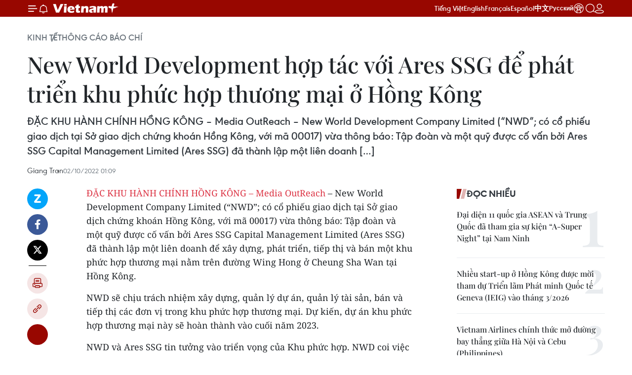

--- FILE ---
content_type: text/html;charset=utf-8
request_url: https://www.vietnamplus.vn/new-world-development-hop-tac-voi-ares-ssg-de-phat-trien-khu-phuc-hop-thuong-mai-o-hong-kong/821451.vnp
body_size: 28489
content:
<!DOCTYPE html> <html lang="vi" class="vn "> <head> <title>New World Development hợp tác với Ares SSG để phát triển khu phức hợp thương mại ở Hồng Kông | Vietnam+ (VietnamPlus)</title> <meta name="description" content="ĐẶC KHU HÀNH CHÍNH HỒNG KÔNG – Media OutReach – New World Development Company Limited (“NWD”; có cổ phiếu giao dịch tại Sở giao dịch chứng khoán Hồng Kông, với mã 00017) vừa thông báo: Tập đoàn và một quỹ được cố vấn bởi Ares SSG Capital Management Limited (Ares SSG) đã thành lập một liên doanh […]"/> <meta name="keywords" content=""/> <meta name="news_keywords" content=""/> <meta http-equiv="Content-Type" content="text/html; charset=utf-8" /> <meta http-equiv="X-UA-Compatible" content="IE=edge"/> <meta http-equiv="refresh" content="1800" /> <meta name="revisit-after" content="1 days" /> <meta name="viewport" content="width=device-width, initial-scale=1"> <meta http-equiv="content-language" content="vi" /> <meta name="format-detection" content="telephone=no"/> <meta name="format-detection" content="address=no"/> <meta name="apple-mobile-web-app-capable" content="yes"> <meta name="apple-mobile-web-app-status-bar-style" content="black"> <meta name="apple-mobile-web-app-title" content="Vietnam+ (VietnamPlus)"/> <meta name="referrer" content="no-referrer-when-downgrade"/> <link rel="shortcut icon" href="https://media.vietnamplus.vn/assets/web/styles/img/favicon.ico" type="image/x-icon" /> <link rel="preconnect" href="https://media.vietnamplus.vn"/> <link rel="dns-prefetch" href="https://media.vietnamplus.vn"/> <link rel="preconnect" href="//www.google-analytics.com" /> <link rel="preconnect" href="//www.googletagmanager.com" /> <link rel="preconnect" href="//stc.za.zaloapp.com" /> <link rel="preconnect" href="//fonts.googleapis.com" /> <link rel="preconnect" href="//pagead2.googlesyndication.com"/> <link rel="preconnect" href="//tpc.googlesyndication.com"/> <link rel="preconnect" href="//securepubads.g.doubleclick.net"/> <link rel="preconnect" href="//accounts.google.com"/> <link rel="preconnect" href="//adservice.google.com"/> <link rel="preconnect" href="//adservice.google.com.vn"/> <link rel="preconnect" href="//www.googletagservices.com"/> <link rel="preconnect" href="//partner.googleadservices.com"/> <link rel="preconnect" href="//tpc.googlesyndication.com"/> <link rel="preconnect" href="//za.zdn.vn"/> <link rel="preconnect" href="//sp.zalo.me"/> <link rel="preconnect" href="//connect.facebook.net"/> <link rel="preconnect" href="//www.facebook.com"/> <link rel="dns-prefetch" href="//www.google-analytics.com" /> <link rel="dns-prefetch" href="//www.googletagmanager.com" /> <link rel="dns-prefetch" href="//stc.za.zaloapp.com" /> <link rel="dns-prefetch" href="//fonts.googleapis.com" /> <link rel="dns-prefetch" href="//pagead2.googlesyndication.com"/> <link rel="dns-prefetch" href="//tpc.googlesyndication.com"/> <link rel="dns-prefetch" href="//securepubads.g.doubleclick.net"/> <link rel="dns-prefetch" href="//accounts.google.com"/> <link rel="dns-prefetch" href="//adservice.google.com"/> <link rel="dns-prefetch" href="//adservice.google.com.vn"/> <link rel="dns-prefetch" href="//www.googletagservices.com"/> <link rel="dns-prefetch" href="//partner.googleadservices.com"/> <link rel="dns-prefetch" href="//tpc.googlesyndication.com"/> <link rel="dns-prefetch" href="//za.zdn.vn"/> <link rel="dns-prefetch" href="//sp.zalo.me"/> <link rel="dns-prefetch" href="//connect.facebook.net"/> <link rel="dns-prefetch" href="//www.facebook.com"/> <link rel="dns-prefetch" href="//graph.facebook.com"/> <link rel="dns-prefetch" href="//static.xx.fbcdn.net"/> <link rel="dns-prefetch" href="//staticxx.facebook.com"/> <script> var cmsConfig = { domainDesktop: 'https://www.vietnamplus.vn', domainMobile: 'https://www.vietnamplus.vn', domainApi: 'https://api.vietnamplus.vn', domainStatic: 'https://media.vietnamplus.vn', domainLog: 'https://log.vietnamplus.vn', googleAnalytics: 'G\-79WRYYR5JK', siteId: 0, pageType: 1, objectId: 821451, adsZone: 426, allowAds: false, adsLazy: true, antiAdblock: true, }; var USER_AGENT=window.navigator&&(window.navigator.userAgent||window.navigator.vendor)||window.opera||"",IS_MOBILE=/Android|webOS|iPhone|iPod|BlackBerry|Windows Phone|IEMobile|Mobile Safari|Opera Mini/i.test(USER_AGENT),IS_REDIRECT=!1;function setCookie(e,o,i){var n=new Date,i=(n.setTime(n.getTime()+24*i*60*60*1e3),"expires="+n.toUTCString());document.cookie=e+"="+o+"; "+i+";path=/;"}function getCookie(e){var o=document.cookie.indexOf(e+"="),i=o+e.length+1;return!o&&e!==document.cookie.substring(0,e.length)||-1===o?null:(-1===(e=document.cookie.indexOf(";",i))&&(e=document.cookie.length),unescape(document.cookie.substring(i,e)))}IS_MOBILE&&getCookie("isDesktop")&&(setCookie("isDesktop",1,-1),window.location=window.location.pathname.replace(".amp", ".vnp")+window.location.search,IS_REDIRECT=!0); </script> <script> if(USER_AGENT && USER_AGENT.indexOf("facebot") <= 0 && USER_AGENT.indexOf("facebookexternalhit") <= 0) { var query = ''; var hash = ''; if (window.location.search) query = window.location.search; if (window.location.hash) hash = window.location.hash; var canonicalUrl = 'https://www.vietnamplus.vn/new-world-development-hop-tac-voi-ares-ssg-de-phat-trien-khu-phuc-hop-thuong-mai-o-hong-kong-post821451.vnp' + query + hash ; var curUrl = decodeURIComponent(window.location.href); if(!location.port && canonicalUrl.startsWith("http") && curUrl != canonicalUrl){ window.location.replace(canonicalUrl); } } </script> <meta property="fb:pages" content="120834779440" /> <meta property="fb:app_id" content="1960985707489919" /> <meta name="author" content="Vietnam+ (VietnamPlus)" /> <meta name="copyright" content="Copyright © 2026 by Vietnam+ (VietnamPlus)" /> <meta name="RATING" content="GENERAL" /> <meta name="GENERATOR" content="Vietnam+ (VietnamPlus)" /> <meta content="Vietnam+ (VietnamPlus)" itemprop="sourceOrganization" name="source"/> <meta content="news" itemprop="genre" name="medium"/> <meta name="robots" content="noarchive, max-image-preview:large, index, follow" /> <meta name="GOOGLEBOT" content="noarchive, max-image-preview:large, index, follow" /> <link rel="canonical" href="https://www.vietnamplus.vn/new-world-development-hop-tac-voi-ares-ssg-de-phat-trien-khu-phuc-hop-thuong-mai-o-hong-kong-post821451.vnp" /> <meta property="og:site_name" content="Vietnam+ (VietnamPlus)"/> <meta property="og:rich_attachment" content="true"/> <meta property="og:type" content="article"/> <meta property="og:url" content="https://www.vietnamplus.vn/new-world-development-hop-tac-voi-ares-ssg-de-phat-trien-khu-phuc-hop-thuong-mai-o-hong-kong-post821451.vnp"/> <meta property="og:image" content="https://media.vietnamplus.vn/images/c14f6479e83e315b4cf3a2906cc6a51e254a8661fd2955825b804da86a43206cf19f739181cd6e33cb063f5f606dfe5b5e4aaa64c5c22f66f74d0330ca50ef40b0acf66afaab46f3a85c209c2d4988ae053e171119d1a20bf2c9b7b2fb00fd59/logo-166883.jpg.webp"/> <meta property="og:image:width" content="1200"/> <meta property="og:image:height" content="630"/> <meta property="og:title" content="New World Development hợp tác với Ares SSG để phát triển khu phức hợp thương mại ở Hồng Kông"/> <meta property="og:description" content="ĐẶC KHU HÀNH CHÍNH HỒNG KÔNG – Media OutReach – New World Development Company Limited (“NWD”; có cổ phiếu giao dịch tại Sở giao dịch chứng khoán Hồng Kông, với mã 00017) vừa thông báo: Tập đoàn và một quỹ được cố vấn bởi Ares SSG Capital Management Limited (Ares SSG) đã thành lập một liên doanh […]"/> <meta name="twitter:card" value="summary"/> <meta name="twitter:url" content="https://www.vietnamplus.vn/new-world-development-hop-tac-voi-ares-ssg-de-phat-trien-khu-phuc-hop-thuong-mai-o-hong-kong-post821451.vnp"/> <meta name="twitter:title" content="New World Development hợp tác với Ares SSG để phát triển khu phức hợp thương mại ở Hồng Kông"/> <meta name="twitter:description" content="ĐẶC KHU HÀNH CHÍNH HỒNG KÔNG – Media OutReach – New World Development Company Limited (“NWD”; có cổ phiếu giao dịch tại Sở giao dịch chứng khoán Hồng Kông, với mã 00017) vừa thông báo: Tập đoàn và một quỹ được cố vấn bởi Ares SSG Capital Management Limited (Ares SSG) đã thành lập một liên doanh […]"/> <meta name="twitter:image" content="https://media.vietnamplus.vn/images/c14f6479e83e315b4cf3a2906cc6a51e254a8661fd2955825b804da86a43206cf19f739181cd6e33cb063f5f606dfe5b5e4aaa64c5c22f66f74d0330ca50ef40b0acf66afaab46f3a85c209c2d4988ae053e171119d1a20bf2c9b7b2fb00fd59/logo-166883.jpg.webp"/> <meta name="twitter:site" content="@Vietnam+ (VietnamPlus)"/> <meta name="twitter:creator" content="@Vietnam+ (VietnamPlus)"/> <meta property="article:publisher" content="https://www.facebook.com/VietnamPlus" /> <meta property="article:tag" content=""/> <meta property="article:section" content="Thông cáo báo chí " /> <meta property="article:published_time" content="2022-10-02T08:09:01+0700"/> <meta property="article:modified_time" content="2022-10-02T08:13:56+0700"/> <link rel="amphtml" href="https://www.vietnamplus.vn/new-world-development-hop-tac-voi-ares-ssg-de-phat-trien-khu-phuc-hop-thuong-mai-o-hong-kong-post821451.amp" /> <script type="application/ld+json"> { "@context": "http://schema.org", "@type": "Organization", "name": "Vietnam+ (VietnamPlus)", "url": "https://www.vietnamplus.vn", "logo": "https://media.vietnamplus.vn/assets/web/styles/img/logo.png", "foundingDate": "2008", "founders": [ { "@type": "Person", "name": "Thông tấn xã Việt Nam (TTXVN)" } ], "address": [ { "@type": "PostalAddress", "streetAddress": "Số 05 Lý Thường Kiệt - Hà Nội - Việt Nam", "addressLocality": "Hà Nội City", "addressRegion": "Northeast", "postalCode": "100000", "addressCountry": "VNM" } ], "contactPoint": [ { "@type": "ContactPoint", "telephone": "+84-243-941-1349", "contactType": "customer service" }, { "@type": "ContactPoint", "telephone": "+84-243-941-1348", "contactType": "customer service" } ], "sameAs": [ "https://www.facebook.com/VietnamPlus", "https://www.tiktok.com/@vietnamplus", "https://twitter.com/vietnamplus", "https://www.youtube.com/c/BaoVietnamPlus" ] } </script> <script type="application/ld+json"> { "@context" : "https://schema.org", "@type" : "WebSite", "name": "Vietnam+ (VietnamPlus)", "url": "https://www.vietnamplus.vn", "alternateName" : "Báo điện tử VIETNAMPLUS, Cơ quan của Thông tấn xã Việt Nam (TTXVN)", "potentialAction": { "@type": "SearchAction", "target": { "@type": "EntryPoint", "urlTemplate": "https://www.vietnamplus.vn/search/?q={search_term_string}" }, "query-input": "required name=search_term_string" } } </script> <script type="application/ld+json"> { "@context":"http://schema.org", "@type":"BreadcrumbList", "itemListElement":[ { "@type":"ListItem", "position":1, "item":{ "@id":"https://www.vietnamplus.vn/kinhte/thong-cao-bao-chi/", "name":"Thông cáo báo chí" } } ] } </script> <script type="application/ld+json"> { "@context": "http://schema.org", "@type": "NewsArticle", "mainEntityOfPage":{ "@type":"WebPage", "@id":"https://www.vietnamplus.vn/new-world-development-hop-tac-voi-ares-ssg-de-phat-trien-khu-phuc-hop-thuong-mai-o-hong-kong-post821451.vnp" }, "headline": "New World Development hợp tác với Ares SSG để phát triển khu phức hợp thương mại ở Hồng Kông", "description": "ĐẶC KHU HÀNH CHÍNH HỒNG KÔNG – Media OutReach – New World Development Company Limited (“NWD”; có cổ phiếu giao dịch tại Sở giao dịch chứng khoán Hồng Kông, với mã 00017) vừa thông báo: Tập đoàn và một quỹ được cố vấn bởi Ares SSG Capital Management Limited (Ares SSG) đã thành lập một liên doanh […]", "image": { "@type": "ImageObject", "url": "https://media.vietnamplus.vn/images/c14f6479e83e315b4cf3a2906cc6a51e254a8661fd2955825b804da86a43206cf19f739181cd6e33cb063f5f606dfe5b5e4aaa64c5c22f66f74d0330ca50ef40b0acf66afaab46f3a85c209c2d4988ae053e171119d1a20bf2c9b7b2fb00fd59/logo-166883.jpg.webp", "width" : 1200, "height" : 675 }, "datePublished": "2022-10-02T08:09:01+0700", "dateModified": "2022-10-02T08:13:56+0700", "author": { "@type": "Person", "name": "Giang Tran" }, "publisher": { "@type": "Organization", "name": "Vietnam+ (VietnamPlus)", "logo": { "@type": "ImageObject", "url": "https://media.vietnamplus.vn/assets/web/styles/img/logo.png" } } } </script> <link rel="preload" href="https://media.vietnamplus.vn/assets/web/styles/css/main.min-1.0.14.css" as="style"> <link rel="preload" href="https://media.vietnamplus.vn/assets/web/js/main.min-1.0.35.js" as="script"> <link rel="preload" href="https://media.vietnamplus.vn/assets/web/js/detail.min-1.0.16.js" as="script"> <link rel="preload" href="https://common.mcms.one/assets/styles/css/vietnamplus-1.0.0.css" as="style"> <link rel="stylesheet" href="https://common.mcms.one/assets/styles/css/vietnamplus-1.0.0.css"> <link id="cms-style" rel="stylesheet" href="https://media.vietnamplus.vn/assets/web/styles/css/main.min-1.0.14.css"> <script type="text/javascript"> var _metaOgUrl = 'https://www.vietnamplus.vn/new-world-development-hop-tac-voi-ares-ssg-de-phat-trien-khu-phuc-hop-thuong-mai-o-hong-kong-post821451.vnp'; var page_title = document.title; var tracked_url = window.location.pathname + window.location.search + window.location.hash; var cate_path = 'kinhte/thong-cao-bao-chi'; if (cate_path.length > 0) { tracked_url = "/" + cate_path + tracked_url; } </script> <script async="" src="https://www.googletagmanager.com/gtag/js?id=G-79WRYYR5JK"></script> <script> window.dataLayer = window.dataLayer || []; function gtag(){dataLayer.push(arguments);} gtag('js', new Date()); gtag('config', 'G-79WRYYR5JK', {page_path: tracked_url}); </script> <script>window.dataLayer = window.dataLayer || [];dataLayer.push({'pageCategory': '/kinhte\/thong\-cao\-bao\-chi'});</script> <script> window.dataLayer = window.dataLayer || []; dataLayer.push({ 'event': 'Pageview', 'articleId': '821451', 'articleTitle': 'New World Development hợp tác với Ares SSG để phát triển khu phức hợp thương mại ở Hồng Kông', 'articleCategory': 'Thông cáo báo chí ', 'articleAlowAds': false, 'articleAuthor': 'Giang Tran', 'articleType': 'detail', 'articlePublishDate': '2022-10-02T08:09:01+0700', 'articleThumbnail': 'https://media.vietnamplus.vn/images/c14f6479e83e315b4cf3a2906cc6a51e254a8661fd2955825b804da86a43206cf19f739181cd6e33cb063f5f606dfe5b5e4aaa64c5c22f66f74d0330ca50ef40b0acf66afaab46f3a85c209c2d4988ae053e171119d1a20bf2c9b7b2fb00fd59/logo-166883.jpg.webp', 'articleShortUrl': 'https://www.vietnamplus.vn/new-world-development-hop-tac-voi-ares-ssg-de-phat-trien-khu-phuc-hop-thuong-mai-o-hong-kong-post821451.vnp', 'articleFullUrl': 'https://www.vietnamplus.vn/new-world-development-hop-tac-voi-ares-ssg-de-phat-trien-khu-phuc-hop-thuong-mai-o-hong-kong-post821451.vnp', }); </script> <script> window.dataLayer = window.dataLayer || []; dataLayer.push({'articleAuthor': 'Giang Tran', 'articleAuthorID': '0'}); </script> <script type='text/javascript'> gtag('event', 'article_page',{ 'articleId': '821451', 'articleTitle': 'New World Development hợp tác với Ares SSG để phát triển khu phức hợp thương mại ở Hồng Kông', 'articleCategory': 'Thông cáo báo chí ', 'articleAlowAds': false, 'articleAuthor': 'Giang Tran', 'articleType': 'detail', 'articlePublishDate': '2022-10-02T08:09:01+0700', 'articleThumbnail': 'https://media.vietnamplus.vn/images/c14f6479e83e315b4cf3a2906cc6a51e254a8661fd2955825b804da86a43206cf19f739181cd6e33cb063f5f606dfe5b5e4aaa64c5c22f66f74d0330ca50ef40b0acf66afaab46f3a85c209c2d4988ae053e171119d1a20bf2c9b7b2fb00fd59/logo-166883.jpg.webp', 'articleShortUrl': 'https://www.vietnamplus.vn/new-world-development-hop-tac-voi-ares-ssg-de-phat-trien-khu-phuc-hop-thuong-mai-o-hong-kong-post821451.vnp', 'articleFullUrl': 'https://www.vietnamplus.vn/new-world-development-hop-tac-voi-ares-ssg-de-phat-trien-khu-phuc-hop-thuong-mai-o-hong-kong-post821451.vnp', }); </script> <script>(function(w,d,s,l,i){w[l]=w[l]||[];w[l].push({'gtm.start': new Date().getTime(),event:'gtm.js'});var f=d.getElementsByTagName(s)[0], j=d.createElement(s),dl=l!='dataLayer'?'&l='+l:'';j.async=true;j.src= 'https://www.googletagmanager.com/gtm.js?id='+i+dl;f.parentNode.insertBefore(j,f); })(window,document,'script','dataLayer','GTM-5WM58F3N');</script> <script type="text/javascript"> !function(){"use strict";function e(e){var t=!(arguments.length>1&&void 0!==arguments[1])||arguments[1],c=document.createElement("script");c.src=e,t?c.type="module":(c.async=!0,c.type="text/javascript",c.setAttribute("nomodule",""));var n=document.getElementsByTagName("script")[0];n.parentNode.insertBefore(c,n)}!function(t,c){!function(t,c,n){var a,o,r;n.accountId=c,null!==(a=t.marfeel)&&void 0!==a||(t.marfeel={}),null!==(o=(r=t.marfeel).cmd)&&void 0!==o||(r.cmd=[]),t.marfeel.config=n;var i="https://sdk.mrf.io/statics";e("".concat(i,"/marfeel-sdk.js?id=").concat(c),!0),e("".concat(i,"/marfeel-sdk.es5.js?id=").concat(c),!1)}(t,c,arguments.length>2&&void 0!==arguments[2]?arguments[2]:{})}(window,2272,{} )}(); </script> <script async src="https://sp.zalo.me/plugins/sdk.js"></script> </head> <body class="detail-page"> <noscript><iframe src="https://www.googletagmanager.com/ns.html?id=GTM-5WM58F3N" height="0" width="0" style="display:none;visibility:hidden"></iframe></noscript> <div id="sdaWeb_SdaMasthead" class="rennab rennab-top" data-platform="1" data-position="Web_SdaMasthead" style="display:none"> </div> <header class=" site-header"> <div class="sticky"> <div class="container"> <i class="ic-menu"></i> <i class="ic-bell"></i> <div id="header-news" class="pick-news hidden" data-source="header-latest-news"></div> <a class="small-logo" href="/" title="Vietnam+ (VietnamPlus)">Vietnam+ (VietnamPlus)</a> <ul class="menu"> <li> <a href="/" title="Tiếng Việt" target="_blank">Tiếng Việt</a> </li> <li> <a href="https://en.vietnamplus.vn" title="English" target="_blank" rel="nofollow">English</a> </li> <li> <a href="https://fr.vietnamplus.vn" title="Français" target="_blank" rel="nofollow">Français</a> </li> <li> <a href="https://es.vietnamplus.vn" title="Español" target="_blank" rel="nofollow">Español</a> </li> <li> <a href="https://zh.vietnamplus.vn" title="中文" target="_blank" rel="nofollow">中文</a> </li> <li> <a href="https://ru.vietnamplus.vn" title="Русский" target="_blank" rel="nofollow">Русский</a> </li> <li> <a class="ic-hn" href="https://hanoi.vietnamplus.vn/" target="_blank" rel="nofollow" title="Thăng Long - Hà Nội"><i class="hanoi-icon"></i></a> </li> </ul> <div class="search-wrapper"> <i class="ic-search"></i> <input type="text" class="search txtsearch" placeholder="Nhập từ khóa"> </div> <div class="user-menu" id="userprofile"></div> </div> </div> </header> <div class="site-body"> <div id="sdaWeb_SdaBackground" class="rennab " data-platform="1" data-position="Web_SdaBackground" style="display:none"> </div> <div class="container"> <div class="breadcrumb breadcrumb-detail"> <h2 class="main"> <a href="https://www.vietnamplus.vn/kinhte/" title="Kinh tế">Kinh tế</a> </h2> <h2 class="main"> <a href="https://www.vietnamplus.vn/kinhte/thong-cao-bao-chi/" title="Thông cáo báo chí " class="active">Thông cáo báo chí </a> </h2> </div> <div id="sdaWeb_SdaTop" class="rennab " data-platform="1" data-position="Web_SdaTop" style="display:none"> </div> <div class="article"> <h1 class="article__title cms-title "> New World Development hợp tác với Ares SSG để phát triển khu phức hợp thương mại ở Hồng Kông </h1> <div class="article__sapo cms-desc"> ĐẶC KHU HÀNH CHÍNH HỒNG KÔNG – Media OutReach – New World Development Company Limited (“NWD”; có cổ phiếu giao dịch tại Sở giao dịch chứng khoán Hồng Kông, với mã 00017) vừa thông báo: Tập đoàn và một quỹ được cố vấn bởi Ares SSG Capital Management Limited (Ares SSG) đã thành lập một liên doanh […] </div> <div id="sdaWeb_SdaArticleAfterSapo" class="rennab " data-platform="1" data-position="Web_SdaArticleAfterSapo" style="display:none"> </div> <div class="article__meta"> <span class="author cms-author">Giang Tran</span> <time class="time" datetime="2022-10-02T08:09:01+0700" data-time="1664672941" data-friendly="false">02/10/2022 08:09</time> <meta class="cms-date" itemprop="datePublished" content="2022-10-02T08:09:01+0700"> </div> <div class="col"> <div class="main-col content-col"> <div class="article__body zce-content-body cms-body" itemprop="articleBody"> <div class="social-pin sticky article__social"> <a href="javascript:void(0);" class="zl zalo-share-button" title="Zalo" data-href="https://www.vietnamplus.vn/new-world-development-hop-tac-voi-ares-ssg-de-phat-trien-khu-phuc-hop-thuong-mai-o-hong-kong-post821451.vnp" data-oaid="4486284411240520426" data-layout="1" data-color="blue" data-customize="true">Zalo</a> <a href="javascript:void(0);" class="item fb" data-href="https://www.vietnamplus.vn/new-world-development-hop-tac-voi-ares-ssg-de-phat-trien-khu-phuc-hop-thuong-mai-o-hong-kong-post821451.vnp" data-rel="facebook" title="Facebook">Facebook</a> <a href="javascript:void(0);" class="item tw" data-href="https://www.vietnamplus.vn/new-world-development-hop-tac-voi-ares-ssg-de-phat-trien-khu-phuc-hop-thuong-mai-o-hong-kong-post821451.vnp" data-rel="twitter" title="Twitter">Twitter</a> <a href="javascript:void(0);" class="bookmark sendbookmark hidden" onclick="ME.sendBookmark(this, 821451);" data-id="821451" title="Lưu bài viết">Lưu bài viết</a> <a href="javascript:void(0);" class="print sendprint" title="Print" data-href="/print-821451.html">Bản in</a> <a href="javascript:void(0);" class="item link" data-href="https://www.vietnamplus.vn/new-world-development-hop-tac-voi-ares-ssg-de-phat-trien-khu-phuc-hop-thuong-mai-o-hong-kong-post821451.vnp" data-rel="copy" title="Copy link">Copy link</a> <div id='shortenlink-container'></div> </div> <p><a href="#">ĐẶC KHU HÀNH CHÍNH HỒNG KÔNG –&nbsp;</a><a href="https://www.media-outreach.com/" rel="nofollow" target="_blank">Media OutReach</a>&nbsp;– New World Development Company Limited (“NWD”; có cổ phiếu giao dịch tại Sở giao dịch chứng khoán Hồng Kông, với mã 00017) vừa thông báo: Tập đoàn và một quỹ được cố vấn bởi Ares SSG Capital Management Limited (Ares SSG) đã thành lập một liên doanh để xây dựng, phát triển, tiếp thị và bán một khu phức hợp thương mại nằm trên đường Wing Hong ở Cheung Sha Wan tại Hồng Kông.</p>
<p>NWD sẽ chịu trách nhiệm xây dựng, quản lý dự án, quản lý tài sản, bán và tiếp thị các đơn vị trong khu phức hợp thương mại. Dự kiến, dự án khu phức hợp thương mại này sẽ ​​hoàn thành vào cuối năm 2023.</p>
<p>NWD và Ares SSG tin tưởng vào triển vọng của Khu phức hợp. NWD coi việc hợp tác với Ares SSG là cơ hội chính để kết hợp kiến ​​thức và chuyên môn của NWD trong lĩnh vực xây dựng và phát triển bất động sản với nguồn lực và kinh nghiệm của một nhà đầu tư bất động sản hàng đầu thế giới. Liên doanh sẽ tiếp tục nắm bắt nhu cầu gia tăng được dự đoán đối với các bất động sản thương mại chất lượng cao tại một trong những khu kinh doanh mới nổi của Hồng Kông.</p>
<p>Quận Cheung Sha Wan đã chứng kiến ​​những thay đổi đáng kể trong những năm gần đây. Tự hào với cơ sở hạ tầng giao thông đồng bộ và các công trình phụ trợ, quận này tọa lạc tại vị trí thuận tiện, kết nối dễ dàng, bao gồm cách Sân bay Quốc tế Hồng Kông và Cầu xa lộ Vịnh Thâm Quyến trong vòng nửa giờ lái xe, hứa hẹn tiềm năng lớn để chuyển đổi khu vực này thành một khu kinh doanh cốt lõi mới quận ở Tây Cửu Long (Kowloon). Sau khi hoàn thành xây dựng và phát triển khu phức hợp thương mại, việc bán các căn hộ của dự án sẽ tiếp tục củng cố nguồn thu nhập của Tập đoàn.</p>
<p>Ông Edward Lau, Giám đốc Tài chính (CFO) của New World Development, cho biết: “Tập đoàn vui mừng chào đón Ares SSG với tư cách là nhà đầu tư chiến lược vào Dự án Phố Wing Hong. NWD tin tưởng vào triển vọng phát triển của khu vực Tây Cửu Long và đã chủ động trong việc lập kế hoạch tương lai. Trong vài năm tới, nhiều dự án thương mại cấp cao nhất thuộc Tập đoàn sẽ đi vào hoạt động theo từng giai đoạn trên địa điểm kinh doanh chiến lược của Cheung Sha Wan. Sự hợp tác chặt chẽ của chúng tôi với Ares SSG và các đối tác kinh doanh khác sẽ tạo nên khu phức hợp thương mại hạng A đầu tiên tại khu kinh doanh cốt lõi của Tây Cửu Long”.</p>
<p>Ông Edwin Wong, Nhà quản lý điều hành kiêm Giám đốc điều hành (CEO) của Ares SSG, phát biểu: “Chúng tôi rất vui mừng được hợp tác với một trong những nhà phát triển bất động sản hàng đầu tại Hồng Kông về một dự án có tiềm năng lớn. Bất động sản đã là một trong những lĩnh vực quan trọng trong suốt thời gian dài của chúng tôi và lịch sử đầu tư thành công tại 12 thị trường ở Châu Á – Thái Bình Dương. Chúng tôi mong muốn được hợp tác với NWD và tận dụng kinh nghiệm sâu rộng của mình trong việc đầu tư bất động sản trong khu vực”.</p>
<p>NWD sẽ tiếp tục xác định các dự án và cơ hội mới có tiềm năng tăng trưởng và dòng tiền định kỳ mạnh mẽ để củng cố sự phát triển dài hạn của các hoạt động kinh doanh cốt lõi của mình, tối ưu hóa giá trị cho các bên liên quan và nâng cao giá trị đầu tư của Tập đoàn.</p>
<p><strong>Thông tin về New World Development Company Limited</strong></p>
<p>Được thành lập vào năm 1970, New World Development Company Limited (NWD, có cổ phiếu giao dịch tại Sở giao dịch chứng khoán Hồng Kông, với mã 00017) được niêm yết công khai tại Hồng Kông vào năm 1972 và là một cổ phiếu cấu thành của Chỉ số Hang Seng Hồng Kông. Là một thương hiệu cao cấp với tính cách độc đáo được The Artisanal Movement xác định rõ nhất, các lĩnh vực kinh doanh cốt lõi của NWD bao gồm đầu tư vào bất động sản và phát triển bất động sản, đầu tư vào và / hoặc vận hành đường sá, cho thuê máy bay thương mại, xây dựng, bảo hiểm, khách sạn và các lĩnh vực khác các doanh nghiệp chiến lược.</p>
<p>Các hoạt động ở Trung Quốc đại lục của NWD đặc biệt là ở Khu vực Vịnh lớn (gồm Hồng Kông, Macau và 9 thành phố lớn của tỉnh Quảng Đông), có tổng giá trị tài sản khoảng 639,7 tỷ dollar Hồng Kông (vào thời điểm ngày 31 tháng 12 năm 2021). Hai công ty niêm yết của Tập đoàn là NWS Holdings Limited (NWD sở hữu 61% cổ phần) và New World Department Store China Limited (NWD sở hữu 75% cổ phần). New World China Land Limited do Tập đoàn sở hữu hoàn toàn.</p>
<p><strong>Thông tin về</strong> <strong>Ares SSG</strong></p>
<p>Với sự hiện diện toàn châu Á tại 9 văn phòng địa phương, Ares SSG là một trong những nhà quản lý tài sản thay thế (alternative) lớn nhất ở châu Á – Thái Bình Dương, với tài sản quản lý khoảng 9,8 tỷ USD, hơn 150 nhân viên (trong đó hơn 60 người là chuyên gia đầu tư) (tính đến ngày 30 tháng 6 năm 2022). Được dẫn dắt bởi đội ngũ quản lý giàu kinh nghiệm đã mang lại hiệu quả đầu tư hấp dẫn trên nhiều chu kỳ thị trường, loại hình giao dịch và các quốc gia châu Á, Ares SSG tận dụng vị trí địa lý rộng lớn và cơ sở hạ tầng rộng khắp trong khu vực để thực hiện tín dụng, cổ phần tư nhân và các tình huống đặc biệt đầu tư thay mặt cho cơ sở khách hàng tổ chức của công ty.</p>
<p>Ares SSG là công ty con của Ares Management Corporation (có cổ phiếu giao dịch tại Sàn giao dịch chứng khoán NYSE, New York, Mỹ, với mã: ARES), nhà quản lý đầu tư thay thế hàng đầu trên toàn cầu, cung cấp cho khách hàng các giải pháp đầu tư bổ sung cho khách hàng chính và thứ cấp trên các loại tài sản tín dụng, cổ phần tư nhân, bất động sản và cơ sở hạ tầng.</p> <div id="sdaWeb_SdaArticleAfterBody" class="rennab " data-platform="1" data-position="Web_SdaArticleAfterBody" style="display:none"> </div> </div> <div id="sdaWeb_SdaArticleAfterTag" class="rennab " data-platform="1" data-position="Web_SdaArticleAfterTag" style="display:none"> </div> <div class="wrap-social"> <div class="social-pin article__social"> <a href="javascript:void(0);" class="zl zalo-share-button" title="Zalo" data-href="https://www.vietnamplus.vn/new-world-development-hop-tac-voi-ares-ssg-de-phat-trien-khu-phuc-hop-thuong-mai-o-hong-kong-post821451.vnp" data-oaid="4486284411240520426" data-layout="1" data-color="blue" data-customize="true">Zalo</a> <a href="javascript:void(0);" class="item fb" data-href="https://www.vietnamplus.vn/new-world-development-hop-tac-voi-ares-ssg-de-phat-trien-khu-phuc-hop-thuong-mai-o-hong-kong-post821451.vnp" data-rel="facebook" title="Facebook">Facebook</a> <a href="javascript:void(0);" class="item tw" data-href="https://www.vietnamplus.vn/new-world-development-hop-tac-voi-ares-ssg-de-phat-trien-khu-phuc-hop-thuong-mai-o-hong-kong-post821451.vnp" data-rel="twitter" title="Twitter">Twitter</a> <a href="javascript:void(0);" class="bookmark sendbookmark hidden" onclick="ME.sendBookmark(this, 821451);" data-id="821451" title="Lưu bài viết">Lưu bài viết</a> <a href="javascript:void(0);" class="print sendprint" title="Print" data-href="/print-821451.html">Bản in</a> <a href="javascript:void(0);" class="item link" data-href="https://www.vietnamplus.vn/new-world-development-hop-tac-voi-ares-ssg-de-phat-trien-khu-phuc-hop-thuong-mai-o-hong-kong-post821451.vnp" data-rel="copy" title="Copy link">Copy link</a> <div id='shortenlink-container'></div> </div> <a href="https://news.google.com/publications/CAAqBwgKMN-18wowlLWFAw?hl=vi&gl=VN&ceid=VN%3Avi" class="google-news" target="_blank" title="Google News">Theo dõi VietnamPlus </a> </div> <div id="sdaWeb_SdaArticleAfterBody1" class="rennab " data-platform="1" data-position="Web_SdaArticleAfterBody1" style="display:none"> </div> <div id="sdaWeb_SdaArticleAfterBody2" class="rennab " data-platform="1" data-position="Web_SdaArticleAfterBody2" style="display:none"> </div> <div class="wrap-comment" id="comment821451" data-id="821451" data-type="20"></div> <div id="sdaWeb_SdaArticleAfterComment" class="rennab " data-platform="1" data-position="Web_SdaArticleAfterComment" style="display:none"> </div> <div class="timeline secondary"> <h3 class="box-heading"> <a href="https://www.vietnamplus.vn/kinhte/thong-cao-bao-chi/" title="Thông cáo báo chí " class="title"> Tin cùng chuyên mục </a> </h3> <div class="box-content content-list" data-source="recommendation-426"> <article class="story" data-id="1089361"> <figure class="story__thumb"> <a class="cms-link" href="https://www.vietnamplus.vn/jamf-dan-dau-trong-bang-xep-hang-gartner-magic-quadrant-nam-2026-danh-cho-cong-cu-quan-ly-diem-cuoi-post1089361.vnp" title="Jamf dẫn đầu trong Bảng xếp hạng Gartner® Magic Quadrant™ năm 2026 dành cho công cụ quản lý điểm cuối"> <img class="lazyload" src="[data-uri]" data-src="https://www.media-outreach.com/release.php/Images/Thumb/600x400/release=444173/logo-444173.jpg" data-srcset="https://www.media-outreach.com/release.php/Images/Thumb/600x400/release=444173/logo-444173.jpg 1x, https://www.media-outreach.com/release.php/Images/Thumb/600x400/release=444173/logo-444173.jpg 2x" alt="Jamf dẫn đầu trong Bảng xếp hạng Gartner® Magic Quadrant™ năm 2026 dành cho công cụ quản lý điểm cuối"> <noscript><img src="https://www.media-outreach.com/release.php/Images/Thumb/600x400/release=444173/logo-444173.jpg" srcset="https://www.media-outreach.com/release.php/Images/Thumb/600x400/release=444173/logo-444173.jpg 1x, https://www.media-outreach.com/release.php/Images/Thumb/600x400/release=444173/logo-444173.jpg 2x" alt="Jamf dẫn đầu trong Bảng xếp hạng Gartner® Magic Quadrant™ năm 2026 dành cho công cụ quản lý điểm cuối" class="image-fallback"></noscript> </a> </figure> <h2 class="story__heading" data-tracking="1089361"> <a class=" cms-link" href="https://www.vietnamplus.vn/jamf-dan-dau-trong-bang-xep-hang-gartner-magic-quadrant-nam-2026-danh-cho-cong-cu-quan-ly-diem-cuoi-post1089361.vnp" title="Jamf dẫn đầu trong Bảng xếp hạng Gartner® Magic Quadrant™ năm 2026 dành cho công cụ quản lý điểm cuối"> Jamf dẫn đầu trong Bảng xếp hạng Gartner® Magic Quadrant™ năm 2026 dành cho công cụ quản lý điểm cuối </a> </h2> <time class="time" datetime="2026-01-19T19:02:35+0700" data-time="1768824155"> 19/01/2026 19:02 </time> <div class="story__summary story__shorten"> ĐẶC KHU HÀNH CHÍNH HỒNG KÔNG &#8211; Media OutReach Newswire &#8211; Ngày 19 tháng 1 năm 2026 &#8211; Jamf (có cổ phiếu giao dịch tại Sàn giao dịch chứng khoán NASDAQ, New York, Mỹ, với mã: JAMF), công ty đặt ra tiêu chuẩn trong việc quản lý và bảo mật các thiết bị Apple tại nơi làm việc [&#8230;] </div> </article> <article class="story" data-id="1089353"> <figure class="story__thumb"> <a class="cms-link" href="https://www.vietnamplus.vn/trung-tam-nghien-cuu-va-doi-moi-bolton-food-ra-doi-giup-phat-trien-ben-vung-ve-hai-san-post1089353.vnp" title="Trung tâm Nghiên cứu và Đổi mới Bolton Food ra đời giúp phát triển bền vững về hải sản"> <img class="lazyload" src="[data-uri]" data-src="https://www.media-outreach.com/release.php/Images/Thumb/600x400/release=442654/logo-442654.jpg" data-srcset="https://www.media-outreach.com/release.php/Images/Thumb/600x400/release=442654/logo-442654.jpg 1x, https://www.media-outreach.com/release.php/Images/Thumb/600x400/release=442654/logo-442654.jpg 2x" alt="Trung tâm Nghiên cứu và Đổi mới Bolton Food ra đời giúp phát triển bền vững về hải sản"> <noscript><img src="https://www.media-outreach.com/release.php/Images/Thumb/600x400/release=442654/logo-442654.jpg" srcset="https://www.media-outreach.com/release.php/Images/Thumb/600x400/release=442654/logo-442654.jpg 1x, https://www.media-outreach.com/release.php/Images/Thumb/600x400/release=442654/logo-442654.jpg 2x" alt="Trung tâm Nghiên cứu và Đổi mới Bolton Food ra đời giúp phát triển bền vững về hải sản" class="image-fallback"></noscript> </a> </figure> <h2 class="story__heading" data-tracking="1089353"> <a class=" cms-link" href="https://www.vietnamplus.vn/trung-tam-nghien-cuu-va-doi-moi-bolton-food-ra-doi-giup-phat-trien-ben-vung-ve-hai-san-post1089353.vnp" title="Trung tâm Nghiên cứu và Đổi mới Bolton Food ra đời giúp phát triển bền vững về hải sản"> Trung tâm Nghiên cứu và Đổi mới Bolton Food ra đời giúp phát triển bền vững về hải sản </a> </h2> <time class="time" datetime="2026-01-19T18:02:34+0700" data-time="1768820554"> 19/01/2026 18:02 </time> <div class="story__summary story__shorten"> SINGAPORE &#8211; Media OutReach Newswire &#8211; Bolton cùng với Bolton Food (Thực phẩm Bolton) &#8211; đơn vị thành viên chuyên kinh doanh thực phẩm của mình đã khai trương Trung tâm Nghiên cứu và Đổi mới đầu tiên, đánh dấu một cột mốc quan trọng trong cam kết lâu dài của công ty nhằm thúc đẩy sự [&#8230;] </div> </article> <article class="story" data-id="1089328"> <figure class="story__thumb"> <a class="cms-link" href="https://www.vietnamplus.vn/gma-capital-partners-gia-nhap-mang-luoi-hiep-uoc-toan-cau-cua-lien-hop-quoc-ungcn-tai-singapore-post1089328.vnp" title="GMA Capital Partners gia nhập Mạng lưới Hiệp ước Toàn cầu của Liên hợp quốc (UNGCN) tại Singapore"> <img class="lazyload" src="[data-uri]" data-src="https://www.media-outreach.com/release.php/Images/Thumb/600x400/release=443571/logo-443571.jpg" data-srcset="https://www.media-outreach.com/release.php/Images/Thumb/600x400/release=443571/logo-443571.jpg 1x, https://www.media-outreach.com/release.php/Images/Thumb/600x400/release=443571/logo-443571.jpg 2x" alt="GMA Capital Partners gia nhập Mạng lưới Hiệp ước Toàn cầu của Liên hợp quốc (UNGCN) tại Singapore"> <noscript><img src="https://www.media-outreach.com/release.php/Images/Thumb/600x400/release=443571/logo-443571.jpg" srcset="https://www.media-outreach.com/release.php/Images/Thumb/600x400/release=443571/logo-443571.jpg 1x, https://www.media-outreach.com/release.php/Images/Thumb/600x400/release=443571/logo-443571.jpg 2x" alt="GMA Capital Partners gia nhập Mạng lưới Hiệp ước Toàn cầu của Liên hợp quốc (UNGCN) tại Singapore" class="image-fallback"></noscript> </a> </figure> <h2 class="story__heading" data-tracking="1089328"> <a class=" cms-link" href="https://www.vietnamplus.vn/gma-capital-partners-gia-nhap-mang-luoi-hiep-uoc-toan-cau-cua-lien-hop-quoc-ungcn-tai-singapore-post1089328.vnp" title="GMA Capital Partners gia nhập Mạng lưới Hiệp ước Toàn cầu của Liên hợp quốc (UNGCN) tại Singapore"> GMA Capital Partners gia nhập Mạng lưới Hiệp ước Toàn cầu của Liên hợp quốc (UNGCN) tại Singapore </a> </h2> <time class="time" datetime="2026-01-19T16:42:34+0700" data-time="1768815754"> 19/01/2026 16:42 </time> <div class="story__summary story__shorten"> SINGAPORE &#8211; Media OutReach Newswire &#8211; Ngày 19 tháng 1 năm 2026 &#8211; GMA Capital Partners đã gia nhập Mạng lưới Hiệp ước Toàn cầu của Liên hợp quốc (United Nations Global Compact Network &#8211; UNGCN) tại Singapore. Động thái này thể hiện sự cam kết của công ty đối với các nguyên tắc được quốc tế [&#8230;] </div> </article> <article class="story" data-id="1089306"> <figure class="story__thumb"> <a class="cms-link" href="https://www.vietnamplus.vn/paobank-duoc-chon-la-dau-moi-thi-diem-ap-dung-du-lieu-tu-he-thong-cong-dong-cang-o-hong-kong-post1089306.vnp" title="PAObank được chọn là đầu mối thí điểm áp dụng dữ liệu từ “Hệ thống Cộng đồng Cảng” ở Hồng Kông"> <img class="lazyload" src="[data-uri]" data-src="https://www.media-outreach.com/release.php/Images/Thumb/600x400/release=444194/logo-444194.jpg" data-srcset="https://www.media-outreach.com/release.php/Images/Thumb/600x400/release=444194/logo-444194.jpg 1x, https://www.media-outreach.com/release.php/Images/Thumb/600x400/release=444194/logo-444194.jpg 2x" alt="PAObank được chọn là đầu mối thí điểm áp dụng dữ liệu từ “Hệ thống Cộng đồng Cảng” ở Hồng Kông"> <noscript><img src="https://www.media-outreach.com/release.php/Images/Thumb/600x400/release=444194/logo-444194.jpg" srcset="https://www.media-outreach.com/release.php/Images/Thumb/600x400/release=444194/logo-444194.jpg 1x, https://www.media-outreach.com/release.php/Images/Thumb/600x400/release=444194/logo-444194.jpg 2x" alt="PAObank được chọn là đầu mối thí điểm áp dụng dữ liệu từ “Hệ thống Cộng đồng Cảng” ở Hồng Kông" class="image-fallback"></noscript> </a> </figure> <h2 class="story__heading" data-tracking="1089306"> <a class=" cms-link" href="https://www.vietnamplus.vn/paobank-duoc-chon-la-dau-moi-thi-diem-ap-dung-du-lieu-tu-he-thong-cong-dong-cang-o-hong-kong-post1089306.vnp" title="PAObank được chọn là đầu mối thí điểm áp dụng dữ liệu từ “Hệ thống Cộng đồng Cảng” ở Hồng Kông"> PAObank được chọn là đầu mối thí điểm áp dụng dữ liệu từ “Hệ thống Cộng đồng Cảng” ở Hồng Kông </a> </h2> <time class="time" datetime="2026-01-19T15:22:36+0700" data-time="1768810956"> 19/01/2026 15:22 </time> <div class="story__summary story__shorten"> ĐẶC KHU HÀNH CHÍNH HỒNG KÔNG &#8211; Media OutReach Newswire &#8211; Ngày 19 tháng 1 năm 2026 &#8211; Đáp ứng bối cảnh thương mại toàn cầu đang thay đổi và quá trình chuyển đổi số đang tăng tốc, Hồng Kông củng cố sức mạnh và tăng cường vị thế của mình như một Trung tâm Thương mại Quốc [&#8230;] </div> </article> <article class="story" data-id="1089291"> <figure class="story__thumb"> <a class="cms-link" href="https://www.vietnamplus.vn/co-quan-doi-moi-quoc-gia-nia-khuyen-khich-doanh-nhan-thai-lan-theo-doi-3-xu-huong-doi-moi-nam-2026-post1089291.vnp" title="Cơ quan Đổi mới Quốc gia (NIA) khuyến khích doanh nhân Thái Lan theo dõi 3 xu hướng đổi mới năm 2026"> <img class="lazyload" src="[data-uri]" data-src="https://www.media-outreach.com/release.php/Images/Thumb/600x400/release=443809/logo-443809.jpg" data-srcset="https://www.media-outreach.com/release.php/Images/Thumb/600x400/release=443809/logo-443809.jpg 1x, https://www.media-outreach.com/release.php/Images/Thumb/600x400/release=443809/logo-443809.jpg 2x" alt="Cơ quan Đổi mới Quốc gia (NIA) khuyến khích doanh nhân Thái Lan theo dõi 3 xu hướng đổi mới năm 2026"> <noscript><img src="https://www.media-outreach.com/release.php/Images/Thumb/600x400/release=443809/logo-443809.jpg" srcset="https://www.media-outreach.com/release.php/Images/Thumb/600x400/release=443809/logo-443809.jpg 1x, https://www.media-outreach.com/release.php/Images/Thumb/600x400/release=443809/logo-443809.jpg 2x" alt="Cơ quan Đổi mới Quốc gia (NIA) khuyến khích doanh nhân Thái Lan theo dõi 3 xu hướng đổi mới năm 2026" class="image-fallback"></noscript> </a> </figure> <h2 class="story__heading" data-tracking="1089291"> <a class=" cms-link" href="https://www.vietnamplus.vn/co-quan-doi-moi-quoc-gia-nia-khuyen-khich-doanh-nhan-thai-lan-theo-doi-3-xu-huong-doi-moi-nam-2026-post1089291.vnp" title="Cơ quan Đổi mới Quốc gia (NIA) khuyến khích doanh nhân Thái Lan theo dõi 3 xu hướng đổi mới năm 2026"> Cơ quan Đổi mới Quốc gia (NIA) khuyến khích doanh nhân Thái Lan theo dõi 3 xu hướng đổi mới năm 2026 </a> </h2> <time class="time" datetime="2026-01-19T14:02:35+0700" data-time="1768806155"> 19/01/2026 14:02 </time> <div class="story__summary story__shorten"> BANGKOK , THÁI LAN &#8211; Media OutReach Newswire &#8211; Cơ quan Đổi mới Quốc gia (National Innovation Agency &#8211; NIA) thuộc Bộ Giáo dục Đại học, Khoa học, Nghiên cứu và Đổi mới (Ministry of Higher Education, Science, Research and Innovation &#8211; MHESI) Thái Lan, đang khuyến khích các doanh nhân Thái Lan theo dõi sát sao 3 [&#8230;] </div> </article> <div id="sdaWeb_SdaNative1" class="rennab " data-platform="1" data-position="Web_SdaNative1" style="display:none"> </div> <article class="story" data-id="1089137"> <figure class="story__thumb"> <a class="cms-link" href="https://www.vietnamplus.vn/chow-tai-fook-jewellery-khai-truong-cua-hang-moi-tai-bangkok-va-bo-nhiem-dai-su-thuong-hieu-toan-cau-post1089137.vnp" title="Chow Tai Fook Jewellery khai trương cửa hàng mới tại Bangkok và bổ nhiệm Đại sứ thương hiệu toàn cầu"> <img class="lazyload" src="[data-uri]" data-src="https://www.media-outreach.com/release.php/Images/Thumb/600x400/release=443879/logo-443879.jpg" data-srcset="https://www.media-outreach.com/release.php/Images/Thumb/600x400/release=443879/logo-443879.jpg 1x, https://www.media-outreach.com/release.php/Images/Thumb/600x400/release=443879/logo-443879.jpg 2x" alt="Chow Tai Fook Jewellery khai trương cửa hàng mới tại Bangkok và bổ nhiệm Đại sứ thương hiệu toàn cầu"> <noscript><img src="https://www.media-outreach.com/release.php/Images/Thumb/600x400/release=443879/logo-443879.jpg" srcset="https://www.media-outreach.com/release.php/Images/Thumb/600x400/release=443879/logo-443879.jpg 1x, https://www.media-outreach.com/release.php/Images/Thumb/600x400/release=443879/logo-443879.jpg 2x" alt="Chow Tai Fook Jewellery khai trương cửa hàng mới tại Bangkok và bổ nhiệm Đại sứ thương hiệu toàn cầu" class="image-fallback"></noscript> </a> </figure> <h2 class="story__heading" data-tracking="1089137"> <a class=" cms-link" href="https://www.vietnamplus.vn/chow-tai-fook-jewellery-khai-truong-cua-hang-moi-tai-bangkok-va-bo-nhiem-dai-su-thuong-hieu-toan-cau-post1089137.vnp" title="Chow Tai Fook Jewellery khai trương cửa hàng mới tại Bangkok và bổ nhiệm Đại sứ thương hiệu toàn cầu"> Chow Tai Fook Jewellery khai trương cửa hàng mới tại Bangkok và bổ nhiệm Đại sứ thương hiệu toàn cầu </a> </h2> <time class="time" datetime="2026-01-18T16:32:17+0700" data-time="1768728737"> 18/01/2026 16:32 </time> <div class="story__summary story__shorten"> ĐẶC KHU HÀNH CHÍNH HỒNG KÔNG/BANGKOK &#8211; EQS Newswire &#8211; Chow Tai Fook Jewellery Group Limited (&#8220;Chow Tai Fook Jewellery Group&#8221;, có cổ phiếu giao dịch tại Sở giao dịch chứng khoán Hồng Kông, với mã 1929), Tập đoàn hàng xa xỉ tầm cỡ toàn cầu của Trung Quốc, được xây dựng trên nền tảng gần một thế [&#8230;] </div> </article> <article class="story" data-id="1089083"> <figure class="story__thumb"> <a class="cms-link" href="https://www.vietnamplus.vn/dai-hoi-dich-vu-cap-cuu-y-te-bang-may-bay-airmed-the-gioi-se-dien-ra-tu-ngay-16-den-1892026-tai-munich-post1089083.vnp" title="Đại hội Dịch vụ Cấp cứu Y tế bằng máy bay (AirMed) thế giới sẽ diễn ra từ ngày 16 đến 18/9/2026 tại Munich"> <img class="lazyload" src="[data-uri]" data-src="https://www.media-outreach.com/release.php/Images/Thumb/600x400/release=443851/logo-443851.jpg" data-srcset="https://www.media-outreach.com/release.php/Images/Thumb/600x400/release=443851/logo-443851.jpg 1x, https://www.media-outreach.com/release.php/Images/Thumb/600x400/release=443851/logo-443851.jpg 2x" alt="Đại hội Dịch vụ Cấp cứu Y tế bằng máy bay (AirMed) thế giới sẽ diễn ra từ ngày 16 đến 18/9/2026 tại Munich"> <noscript><img src="https://www.media-outreach.com/release.php/Images/Thumb/600x400/release=443851/logo-443851.jpg" srcset="https://www.media-outreach.com/release.php/Images/Thumb/600x400/release=443851/logo-443851.jpg 1x, https://www.media-outreach.com/release.php/Images/Thumb/600x400/release=443851/logo-443851.jpg 2x" alt="Đại hội Dịch vụ Cấp cứu Y tế bằng máy bay (AirMed) thế giới sẽ diễn ra từ ngày 16 đến 18/9/2026 tại Munich" class="image-fallback"></noscript> </a> </figure> <h2 class="story__heading" data-tracking="1089083"> <a class=" cms-link" href="https://www.vietnamplus.vn/dai-hoi-dich-vu-cap-cuu-y-te-bang-may-bay-airmed-the-gioi-se-dien-ra-tu-ngay-16-den-1892026-tai-munich-post1089083.vnp" title="Đại hội Dịch vụ Cấp cứu Y tế bằng máy bay (AirMed) thế giới sẽ diễn ra từ ngày 16 đến 18/9/2026 tại Munich"> Đại hội Dịch vụ Cấp cứu Y tế bằng máy bay (AirMed) thế giới sẽ diễn ra từ ngày 16 đến 18/9/2026 tại Munich </a> </h2> <time class="time" datetime="2026-01-18T09:32:17+0700" data-time="1768703537"> 18/01/2026 09:32 </time> <div class="story__summary story__shorten"> MUNICH, CỘNG HÒA LIÊN BANG ĐỨC &#8211; Newsaktuell &#8211; AirMed World Congress (tạm dich: Đại hội Dịch vụ Cấp cứu Y tế bằng máy bay Thế giới) 2026 sẽ diễn ra từ ngày 16 đến 18 tháng 9 năm nay tại Munich (Cộng hòa Liên bang Đức). Các chuyên gia quốc tế trong lĩnh vực [&#8230;] </div> </article> <article class="story" data-id="1089075"> <figure class="story__thumb"> <a class="cms-link" href="https://www.vietnamplus.vn/onyx-hospitality-hop-tac-voi-yee-fung-de-van-hanh-khach-san-y-nanshan-tai-tham-quyen-post1089075.vnp" title="ONYX Hospitality hợp tác với Yee Fung để vận hành Khách sạn Y Nanshan tại Thâm Quyến"> <img class="lazyload" src="[data-uri]" data-src="https://www.media-outreach.com/release.php/Images/Thumb/600x400/release=444026/logo-444026.jpg" data-srcset="https://www.media-outreach.com/release.php/Images/Thumb/600x400/release=444026/logo-444026.jpg 1x, https://www.media-outreach.com/release.php/Images/Thumb/600x400/release=444026/logo-444026.jpg 2x" alt="ONYX Hospitality hợp tác với Yee Fung để vận hành Khách sạn Y Nanshan tại Thâm Quyến"> <noscript><img src="https://www.media-outreach.com/release.php/Images/Thumb/600x400/release=444026/logo-444026.jpg" srcset="https://www.media-outreach.com/release.php/Images/Thumb/600x400/release=444026/logo-444026.jpg 1x, https://www.media-outreach.com/release.php/Images/Thumb/600x400/release=444026/logo-444026.jpg 2x" alt="ONYX Hospitality hợp tác với Yee Fung để vận hành Khách sạn Y Nanshan tại Thâm Quyến" class="image-fallback"></noscript> </a> </figure> <h2 class="story__heading" data-tracking="1089075"> <a class=" cms-link" href="https://www.vietnamplus.vn/onyx-hospitality-hop-tac-voi-yee-fung-de-van-hanh-khach-san-y-nanshan-tai-tham-quyen-post1089075.vnp" title="ONYX Hospitality hợp tác với Yee Fung để vận hành Khách sạn Y Nanshan tại Thâm Quyến"> ONYX Hospitality hợp tác với Yee Fung để vận hành Khách sạn Y Nanshan tại Thâm Quyến </a> </h2> <time class="time" datetime="2026-01-18T07:42:16+0700" data-time="1768696936"> 18/01/2026 07:42 </time> <div class="story__summary story__shorten"> BANGKOK, THÁI LAN &#8211; Media OutReach Newswire &#8211; ONYX Hospitality Group, tập đoàn quản lý khách sạn hàng đầu Đông Nam Á chuyên về khách sạn, khu nghỉ dưỡng, căn hộ dịch vụ và khu dân cư cao cấp vừa thiết lập quan hệ hợp tác mới với Tập đoàn Yee Fung để vận hành [&#8230;] </div> </article> <article class="story" data-id="1089013"> <figure class="story__thumb"> <a class="cms-link" href="https://www.vietnamplus.vn/tai-ces-2026-aferiy-da-gioi-thieu-nomad1800-tram-dien-di-dong-the-he-tiep-theo-cua-minh-post1089013.vnp" title="Tại CES 2026, AFERIY đã giới thiệu Nomad1800 – trạm điện di động thế hệ tiếp theo của mình"> <img class="lazyload" src="[data-uri]" data-src="https://www.media-outreach.com/release.php/Images/Thumb/600x400/release=443830/logo-443830.jpg" data-srcset="https://www.media-outreach.com/release.php/Images/Thumb/600x400/release=443830/logo-443830.jpg 1x, https://www.media-outreach.com/release.php/Images/Thumb/600x400/release=443830/logo-443830.jpg 2x" alt="Tại CES 2026, AFERIY đã giới thiệu Nomad1800 – trạm điện di động thế hệ tiếp theo của mình"> <noscript><img src="https://www.media-outreach.com/release.php/Images/Thumb/600x400/release=443830/logo-443830.jpg" srcset="https://www.media-outreach.com/release.php/Images/Thumb/600x400/release=443830/logo-443830.jpg 1x, https://www.media-outreach.com/release.php/Images/Thumb/600x400/release=443830/logo-443830.jpg 2x" alt="Tại CES 2026, AFERIY đã giới thiệu Nomad1800 – trạm điện di động thế hệ tiếp theo của mình" class="image-fallback"></noscript> </a> </figure> <h2 class="story__heading" data-tracking="1089013"> <a class=" cms-link" href="https://www.vietnamplus.vn/tai-ces-2026-aferiy-da-gioi-thieu-nomad1800-tram-dien-di-dong-the-he-tiep-theo-cua-minh-post1089013.vnp" title="Tại CES 2026, AFERIY đã giới thiệu Nomad1800 – trạm điện di động thế hệ tiếp theo của mình"> Tại CES 2026, AFERIY đã giới thiệu Nomad1800 – trạm điện di động thế hệ tiếp theo của mình </a> </h2> <time class="time" datetime="2026-01-17T16:22:17+0700" data-time="1768641737"> 17/01/2026 16:22 </time> <div class="story__summary story__shorten"> LAS VEGAS, Mỹ &#8211; Media OutReach Newswire  &#8211; Ngày 16 tháng 1 năm 2026 &#8211; Tại Triển lãm Điện tử Tiêu dùng (CES) 2026 ở Las Vegas, AFERIY, một thương hiệu tầm cỡ toàn cầu tiên tiến trong lĩnh vực năng lượng sạch di động, đã giới thiệu trạm điện di động thế hệ tiếp [&#8230;] </div> </article> <article class="story" data-id="1088957"> <figure class="story__thumb"> <a class="cms-link" href="https://www.vietnamplus.vn/tvbs-hop-tac-phat-song-doc-quyen-voi-disney-cho-le-trao-giai-dia-vang-lan-thu-40-o-dai-loan-post1088957.vnp" title="TVBS hợp tác phát sóng độc quyền với Disney+ cho Lễ trao Giải Đĩa Vàng lần thứ 40 ở Đài Loan"> <img class="lazyload" src="[data-uri]" data-src="https://www.media-outreach.com/release.php/Images/Thumb/600x400/release=443046/logo-443046.jpg" data-srcset="https://www.media-outreach.com/release.php/Images/Thumb/600x400/release=443046/logo-443046.jpg 1x, https://www.media-outreach.com/release.php/Images/Thumb/600x400/release=443046/logo-443046.jpg 2x" alt="TVBS hợp tác phát sóng độc quyền với Disney+ cho Lễ trao Giải Đĩa Vàng lần thứ 40 ở Đài Loan"> <noscript><img src="https://www.media-outreach.com/release.php/Images/Thumb/600x400/release=443046/logo-443046.jpg" srcset="https://www.media-outreach.com/release.php/Images/Thumb/600x400/release=443046/logo-443046.jpg 1x, https://www.media-outreach.com/release.php/Images/Thumb/600x400/release=443046/logo-443046.jpg 2x" alt="TVBS hợp tác phát sóng độc quyền với Disney+ cho Lễ trao Giải Đĩa Vàng lần thứ 40 ở Đài Loan" class="image-fallback"></noscript> </a> </figure> <h2 class="story__heading" data-tracking="1088957"> <a class=" cms-link" href="https://www.vietnamplus.vn/tvbs-hop-tac-phat-song-doc-quyen-voi-disney-cho-le-trao-giai-dia-vang-lan-thu-40-o-dai-loan-post1088957.vnp" title="TVBS hợp tác phát sóng độc quyền với Disney+ cho Lễ trao Giải Đĩa Vàng lần thứ 40 ở Đài Loan"> TVBS hợp tác phát sóng độc quyền với Disney+ cho Lễ trao Giải Đĩa Vàng lần thứ 40 ở Đài Loan </a> </h2> <time class="time" datetime="2026-01-17T10:32:17+0700" data-time="1768620737"> 17/01/2026 10:32 </time> <div class="story__summary story__shorten"> ĐÀI BẮC, ĐÀI LOAN &#8211; Media OutReach Newswire &#8211; Ngày 16 tháng 1 năm 2026 &#8211; TVBS, thương hiệu truyền thông hàng đầu Đài Loan, đã hoàn tất thành công thỏa thuận hợp tác phát sóng độc quyền với Disney+ cho Lễ trao Giải Đĩa Vàng (Golden Disc Awards &#8211; GDA) lần thứ 40. Được [&#8230;] </div> </article> <article class="story" data-id="1088947"> <figure class="story__thumb"> <a class="cms-link" href="https://www.vietnamplus.vn/hoi-cho-nhuong-quyen-va-cap-phep-chau-a-se-duoc-to-chuc-tu-ngay-13-den-1582026-tai-singapore-post1088947.vnp" title="Hội chợ Nhượng quyền và Cấp phép châu Á sẽ được tổ chức từ ngày 13 đến 15/8/2026 tại Singapore"> <img class="lazyload" src="[data-uri]" data-src="https://www.media-outreach.com/release.php/Images/Thumb/600x400/release=443760/logo-443760.jpg" data-srcset="https://www.media-outreach.com/release.php/Images/Thumb/600x400/release=443760/logo-443760.jpg 1x, https://www.media-outreach.com/release.php/Images/Thumb/600x400/release=443760/logo-443760.jpg 2x" alt="Hội chợ Nhượng quyền và Cấp phép châu Á sẽ được tổ chức từ ngày 13 đến 15/8/2026 tại Singapore"> <noscript><img src="https://www.media-outreach.com/release.php/Images/Thumb/600x400/release=443760/logo-443760.jpg" srcset="https://www.media-outreach.com/release.php/Images/Thumb/600x400/release=443760/logo-443760.jpg 1x, https://www.media-outreach.com/release.php/Images/Thumb/600x400/release=443760/logo-443760.jpg 2x" alt="Hội chợ Nhượng quyền và Cấp phép châu Á sẽ được tổ chức từ ngày 13 đến 15/8/2026 tại Singapore" class="image-fallback"></noscript> </a> </figure> <h2 class="story__heading" data-tracking="1088947"> <a class=" cms-link" href="https://www.vietnamplus.vn/hoi-cho-nhuong-quyen-va-cap-phep-chau-a-se-duoc-to-chuc-tu-ngay-13-den-1582026-tai-singapore-post1088947.vnp" title="Hội chợ Nhượng quyền và Cấp phép châu Á sẽ được tổ chức từ ngày 13 đến 15/8/2026 tại Singapore"> Hội chợ Nhượng quyền và Cấp phép châu Á sẽ được tổ chức từ ngày 13 đến 15/8/2026 tại Singapore </a> </h2> <time class="time" datetime="2026-01-17T09:22:17+0700" data-time="1768616537"> 17/01/2026 09:22 </time> <div class="story__summary story__shorten"> SINGAPORE &#8211; Media OutReach Newswire &#8211; Hội chợ Nhượng quyền và Cấp phép châu Á (Franchising &#38; Licensing Asia &#8211; FLAsia), sự kiện thương mại hàng đầu châu Á về nhượng quyền và cấp phép, sẽ được tổ chức từ ngày 13 đến 15 tháng 8 năm 2026 tại Trung tâm Triển lãm và Hội nghị Sands, [&#8230;] </div> </article> <article class="story" data-id="1088935"> <figure class="story__thumb"> <a class="cms-link" href="https://www.vietnamplus.vn/point-hope-ra-mat-quy-tai-san-the-he-neo-phuc-vu-chien-luoc-dau-tu-co-phieu-toan-cau-dai-han-post1088935.vnp" title="Point Hope ra mắt Quỹ Tài sản Thế hệ Neo phục vụ chiến lược đầu tư cổ phiếu toàn cầu dài hạn"> <img class="lazyload" src="[data-uri]" data-src="https://www.media-outreach.com/release.php/Images/Thumb/600x400/release=443186/logo-443186.jpg" data-srcset="https://www.media-outreach.com/release.php/Images/Thumb/600x400/release=443186/logo-443186.jpg 1x, https://www.media-outreach.com/release.php/Images/Thumb/600x400/release=443186/logo-443186.jpg 2x" alt="Point Hope ra mắt Quỹ Tài sản Thế hệ Neo phục vụ chiến lược đầu tư cổ phiếu toàn cầu dài hạn"> <noscript><img src="https://www.media-outreach.com/release.php/Images/Thumb/600x400/release=443186/logo-443186.jpg" srcset="https://www.media-outreach.com/release.php/Images/Thumb/600x400/release=443186/logo-443186.jpg 1x, https://www.media-outreach.com/release.php/Images/Thumb/600x400/release=443186/logo-443186.jpg 2x" alt="Point Hope ra mắt Quỹ Tài sản Thế hệ Neo phục vụ chiến lược đầu tư cổ phiếu toàn cầu dài hạn" class="image-fallback"></noscript> </a> </figure> <h2 class="story__heading" data-tracking="1088935"> <a class=" cms-link" href="https://www.vietnamplus.vn/point-hope-ra-mat-quy-tai-san-the-he-neo-phuc-vu-chien-luoc-dau-tu-co-phieu-toan-cau-dai-han-post1088935.vnp" title="Point Hope ra mắt Quỹ Tài sản Thế hệ Neo phục vụ chiến lược đầu tư cổ phiếu toàn cầu dài hạn"> Point Hope ra mắt Quỹ Tài sản Thế hệ Neo phục vụ chiến lược đầu tư cổ phiếu toàn cầu dài hạn </a> </h2> <time class="time" datetime="2026-01-17T07:52:19+0700" data-time="1768611139"> 17/01/2026 07:52 </time> <div class="story__summary story__shorten"> SINGAPORE &#8211; Media OutReach Newswire &#8211; Ngày 16 tháng 1 năm 2026 &#8211; Khi sự gián đoạn gia tăng và các mô hình kinh doanh ngày càng trở nên mong manh, Point Hope đã ra mắt Anchor Generational Assets Fund (tạm dịch: Quỹ Tài sản Thế hệ Neo), một chiến lược đầu tư cổ phiếu dài hạn [&#8230;] </div> </article> <article class="story" data-id="1088814"> <figure class="story__thumb"> <a class="cms-link" href="https://www.vietnamplus.vn/tng-digital-va-epos-ra-mat-epos360-tai-malaysia-nham-ho-tro-cac-doanh-nghiep-vua-va-nho-so-hoa-post1088814.vnp" title="TNG Digital và EPOS ra mắt EPOS360 tại Malaysia nhằm hỗ trợ các doanh nghiệp vừa và nhỏ số hóa"> <img class="lazyload" src="[data-uri]" data-src="https://www.media-outreach.com/release.php/Images/Thumb/600x400/release=443789/logo-443789.jpg" data-srcset="https://www.media-outreach.com/release.php/Images/Thumb/600x400/release=443789/logo-443789.jpg 1x, https://www.media-outreach.com/release.php/Images/Thumb/600x400/release=443789/logo-443789.jpg 2x" alt="TNG Digital và EPOS ra mắt EPOS360 tại Malaysia nhằm hỗ trợ các doanh nghiệp vừa và nhỏ số hóa"> <noscript><img src="https://www.media-outreach.com/release.php/Images/Thumb/600x400/release=443789/logo-443789.jpg" srcset="https://www.media-outreach.com/release.php/Images/Thumb/600x400/release=443789/logo-443789.jpg 1x, https://www.media-outreach.com/release.php/Images/Thumb/600x400/release=443789/logo-443789.jpg 2x" alt="TNG Digital và EPOS ra mắt EPOS360 tại Malaysia nhằm hỗ trợ các doanh nghiệp vừa và nhỏ số hóa" class="image-fallback"></noscript> </a> </figure> <h2 class="story__heading" data-tracking="1088814"> <a class=" cms-link" href="https://www.vietnamplus.vn/tng-digital-va-epos-ra-mat-epos360-tai-malaysia-nham-ho-tro-cac-doanh-nghiep-vua-va-nho-so-hoa-post1088814.vnp" title="TNG Digital và EPOS ra mắt EPOS360 tại Malaysia nhằm hỗ trợ các doanh nghiệp vừa và nhỏ số hóa"> TNG Digital và EPOS ra mắt EPOS360 tại Malaysia nhằm hỗ trợ các doanh nghiệp vừa và nhỏ số hóa </a> </h2> <time class="time" datetime="2026-01-16T14:22:18+0700" data-time="1768548138"> 16/01/2026 14:22 </time> <div class="story__summary story__shorten"> KUALA LUMPUR, MALAYSIA &#8211; Media OutReach Newswire &#8211; Ngày 15 tháng 1 năm 2026 &#8211; TNG Digital Sdn. Bhd. (&#8220;TNG Digital&#8221;), công ty điều hành ứng dụng dịch vụ tài chính kỹ thuật số và phong cách sống hàng đầu Malaysia, TNG eWallet và EPOS, nền tảng chuyển đổi toàn diện dành cho doanh nghiệp vừa và [&#8230;] </div> </article> <article class="story" data-id="1088774"> <figure class="story__thumb"> <a class="cms-link" href="https://www.vietnamplus.vn/ngay-2812026-gorilla-technology-se-tham-gia-webinar-danh-cho-nha-dau-tu-do-redchip-dieu-phoi-post1088774.vnp" title="Ngày 28/1/2026, Gorilla Technology sẽ tham gia webinar dành cho nhà đầu tư do RedChip điều phối"> <img class="lazyload" src="[data-uri]" data-src="https://www.media-outreach.com/release.php/Images/Thumb/600x400/release=443823/logo-443823.jpg" data-srcset="https://www.media-outreach.com/release.php/Images/Thumb/600x400/release=443823/logo-443823.jpg 1x, https://www.media-outreach.com/release.php/Images/Thumb/600x400/release=443823/logo-443823.jpg 2x" alt="Ngày 28/1/2026, Gorilla Technology sẽ tham gia webinar dành cho nhà đầu tư do RedChip điều phối"> <noscript><img src="https://www.media-outreach.com/release.php/Images/Thumb/600x400/release=443823/logo-443823.jpg" srcset="https://www.media-outreach.com/release.php/Images/Thumb/600x400/release=443823/logo-443823.jpg 1x, https://www.media-outreach.com/release.php/Images/Thumb/600x400/release=443823/logo-443823.jpg 2x" alt="Ngày 28/1/2026, Gorilla Technology sẽ tham gia webinar dành cho nhà đầu tư do RedChip điều phối" class="image-fallback"></noscript> </a> </figure> <h2 class="story__heading" data-tracking="1088774"> <a class=" cms-link" href="https://www.vietnamplus.vn/ngay-2812026-gorilla-technology-se-tham-gia-webinar-danh-cho-nha-dau-tu-do-redchip-dieu-phoi-post1088774.vnp" title="Ngày 28/1/2026, Gorilla Technology sẽ tham gia webinar dành cho nhà đầu tư do RedChip điều phối"> Ngày 28/1/2026, Gorilla Technology sẽ tham gia webinar dành cho nhà đầu tư do RedChip điều phối </a> </h2> <time class="time" datetime="2026-01-16T10:52:17+0700" data-time="1768535537"> 16/01/2026 10:52 </time> <div class="story__summary story__shorten"> LONDON, VƯƠNG QUỐC ANH &#8211; Newsfile Corp. &#8211; Ngày 15 tháng 1 năm 2026 &#8211; Tập đoàn Công nghệ Gorilla (Gorilla Technology Group Inc, có cổ phiếu giao dịch tại Sàn giao dịch chứng khoán NASDAQ, New York, Mỹ, với mã: GRRR) – nhà cung cấp giải pháp toàn cầu về Trí tuệ an ninh, Trí tuệ mạng, [&#8230;] </div> </article> <article class="story" data-id="1088756"> <figure class="story__thumb"> <a class="cms-link" href="https://www.vietnamplus.vn/dau-bep-truong-cua-melco-macau-duoc-chon-tham-gia-chuong-trinh-dau-bep-tre-toan-cau-post1088756.vnp" title="Đầu bếp trưởng của Melco (Macau) được chọn tham gia Chương trình Đầu bếp Trẻ toàn cầu"> <img class="lazyload" src="[data-uri]" data-src="https://www.media-outreach.com/release.php/Images/Thumb/600x400/release=443613/logo-443613.jpg" data-srcset="https://www.media-outreach.com/release.php/Images/Thumb/600x400/release=443613/logo-443613.jpg 1x, https://www.media-outreach.com/release.php/Images/Thumb/600x400/release=443613/logo-443613.jpg 2x" alt="Đầu bếp trưởng của Melco (Macau) được chọn tham gia Chương trình Đầu bếp Trẻ toàn cầu"> <noscript><img src="https://www.media-outreach.com/release.php/Images/Thumb/600x400/release=443613/logo-443613.jpg" srcset="https://www.media-outreach.com/release.php/Images/Thumb/600x400/release=443613/logo-443613.jpg 1x, https://www.media-outreach.com/release.php/Images/Thumb/600x400/release=443613/logo-443613.jpg 2x" alt="Đầu bếp trưởng của Melco (Macau) được chọn tham gia Chương trình Đầu bếp Trẻ toàn cầu" class="image-fallback"></noscript> </a> </figure> <h2 class="story__heading" data-tracking="1088756"> <a class=" cms-link" href="https://www.vietnamplus.vn/dau-bep-truong-cua-melco-macau-duoc-chon-tham-gia-chuong-trinh-dau-bep-tre-toan-cau-post1088756.vnp" title="Đầu bếp trưởng của Melco (Macau) được chọn tham gia Chương trình Đầu bếp Trẻ toàn cầu"> Đầu bếp trưởng của Melco (Macau) được chọn tham gia Chương trình Đầu bếp Trẻ toàn cầu </a> </h2> <time class="time" datetime="2026-01-16T09:22:26+0700" data-time="1768530146"> 16/01/2026 09:22 </time> <div class="story__summary story__shorten"> ĐẶC KHU HÀNH CHÍNH MACAU &#8211; Media OutReach Newswire &#8211; Ngày 15 tháng 1 năm 2026 &#8211; Melco Resorts &#38; Entertainment cam kết thúc đẩy sự phát triển toàn diện của con người, đồng thời tích cực làm sâu sắc thêm vai trò của Macau với tư cách là Thành phố Ẩm thực Sáng tạo được UNESCO [&#8230;] </div> </article> <article class="story" data-id="1088686"> <figure class="story__thumb"> <a class="cms-link" href="https://www.vietnamplus.vn/hoc-vien-cdl-thuoc-ytl-hop-tac-voi-dai-hoc-cong-nghe-malaysia-utm-de-phat-trien-nhan-tai-ky-thuat-post1088686.vnp" title="Học viện CDL (thuộc YTL) hợp tác với Đại học Công nghệ Malaysia (UTM) để phát triển nhân tài kỹ thuật"> <img class="lazyload" src="[data-uri]" data-src="https://www.media-outreach.com/release.php/Images/Thumb/600x400/release=443585/logo-443585.jpg" data-srcset="https://www.media-outreach.com/release.php/Images/Thumb/600x400/release=443585/logo-443585.jpg 1x, https://www.media-outreach.com/release.php/Images/Thumb/600x400/release=443585/logo-443585.jpg 2x" alt="Học viện CDL (thuộc YTL) hợp tác với Đại học Công nghệ Malaysia (UTM) để phát triển nhân tài kỹ thuật"> <noscript><img src="https://www.media-outreach.com/release.php/Images/Thumb/600x400/release=443585/logo-443585.jpg" srcset="https://www.media-outreach.com/release.php/Images/Thumb/600x400/release=443585/logo-443585.jpg 1x, https://www.media-outreach.com/release.php/Images/Thumb/600x400/release=443585/logo-443585.jpg 2x" alt="Học viện CDL (thuộc YTL) hợp tác với Đại học Công nghệ Malaysia (UTM) để phát triển nhân tài kỹ thuật" class="image-fallback"></noscript> </a> </figure> <h2 class="story__heading" data-tracking="1088686"> <a class=" cms-link" href="https://www.vietnamplus.vn/hoc-vien-cdl-thuoc-ytl-hop-tac-voi-dai-hoc-cong-nghe-malaysia-utm-de-phat-trien-nhan-tai-ky-thuat-post1088686.vnp" title="Học viện CDL (thuộc YTL) hợp tác với Đại học Công nghệ Malaysia (UTM) để phát triển nhân tài kỹ thuật"> Học viện CDL (thuộc YTL) hợp tác với Đại học Công nghệ Malaysia (UTM) để phát triển nhân tài kỹ thuật </a> </h2> <time class="time" datetime="2026-01-15T19:12:16+0700" data-time="1768479136"> 15/01/2026 19:12 </time> <div class="story__summary story__shorten"> PETALING JAYA, MALAYSIA &#8211; Media OutReach Newswire &#8211; Ngày 15 tháng 1 năm 2026 &#8211; Học viện CDL (CDL Academy Sdn. Bhd.), đơn vị đào tạo và phát triển của Tập đoàn Xi măng YTL, và Đại học Công nghệ Malaysia (Universiti Teknologi Malaysia &#8211; UTM) đã ký Biên bản ghi nhớ (MoU) vào ngày 9 tháng [&#8230;] </div> </article> <article class="story" data-id="1088668"> <figure class="story__thumb"> <a class="cms-link" href="https://www.vietnamplus.vn/nhan-dip-nam-binh-ngo-2026-tumi-trinh-lang-bo-suu-tap-phien-ban-gioi-han-post1088668.vnp" title="Nhân dịp Năm Bính Ngọ 2026, TUMI trình làng Bộ sưu tập phiên bản giới hạn"> <img class="lazyload" src="[data-uri]" data-src="https://www.media-outreach.com/release.php/Images/Thumb/600x400/release=442668/logo-442668.jpg" data-srcset="https://www.media-outreach.com/release.php/Images/Thumb/600x400/release=442668/logo-442668.jpg 1x, https://www.media-outreach.com/release.php/Images/Thumb/600x400/release=442668/logo-442668.jpg 2x" alt="Nhân dịp Năm Bính Ngọ 2026, TUMI trình làng Bộ sưu tập phiên bản giới hạn"> <noscript><img src="https://www.media-outreach.com/release.php/Images/Thumb/600x400/release=442668/logo-442668.jpg" srcset="https://www.media-outreach.com/release.php/Images/Thumb/600x400/release=442668/logo-442668.jpg 1x, https://www.media-outreach.com/release.php/Images/Thumb/600x400/release=442668/logo-442668.jpg 2x" alt="Nhân dịp Năm Bính Ngọ 2026, TUMI trình làng Bộ sưu tập phiên bản giới hạn" class="image-fallback"></noscript> </a> </figure> <h2 class="story__heading" data-tracking="1088668"> <a class=" cms-link" href="https://www.vietnamplus.vn/nhan-dip-nam-binh-ngo-2026-tumi-trinh-lang-bo-suu-tap-phien-ban-gioi-han-post1088668.vnp" title="Nhân dịp Năm Bính Ngọ 2026, TUMI trình làng Bộ sưu tập phiên bản giới hạn"> Nhân dịp Năm Bính Ngọ 2026, TUMI trình làng Bộ sưu tập phiên bản giới hạn </a> </h2> <time class="time" datetime="2026-01-15T17:52:17+0700" data-time="1768474337"> 15/01/2026 17:52 </time> <div class="story__summary story__shorten"> ĐẶC KHU HÀNH CHÍNH HỒNG KÔNG &#8211; Media OutReach Newswire &#8211; Ngày 15 tháng 1 năm 2026 -Thương hiệu du lịch, phong cách sống và phụ kiện quốc tế TUMI chào đón năm Bính Ngọ (năm Ngựa) 2026 với bộ sưu tập Tết Nguyên đán 2026. Trong tử vi âm lịch, Ngựa tượng trưng cho sự năng [&#8230;] </div> </article> <article class="story" data-id="1088649"> <figure class="story__thumb"> <a class="cms-link" href="https://www.vietnamplus.vn/ong-kulshaan-singh-se-la-truong-bo-phan-khach-hang-doanh-nghiep-chau-a-thai-binh-duong-cua-aon-post1088649.vnp" title="Ông Kulshaan Singh sẽ là Trưởng Bộ phận khách hàng doanh nghiệp châu Á – Thái Bình Dương của Aon"> <img class="lazyload" src="[data-uri]" data-src="https://www.media-outreach.com/release.php/Images/Thumb/600x400/release=443424/logo-443424.jpg" data-srcset="https://www.media-outreach.com/release.php/Images/Thumb/600x400/release=443424/logo-443424.jpg 1x, https://www.media-outreach.com/release.php/Images/Thumb/600x400/release=443424/logo-443424.jpg 2x" alt="Ông Kulshaan Singh sẽ là Trưởng Bộ phận khách hàng doanh nghiệp châu Á – Thái Bình Dương của Aon"> <noscript><img src="https://www.media-outreach.com/release.php/Images/Thumb/600x400/release=443424/logo-443424.jpg" srcset="https://www.media-outreach.com/release.php/Images/Thumb/600x400/release=443424/logo-443424.jpg 1x, https://www.media-outreach.com/release.php/Images/Thumb/600x400/release=443424/logo-443424.jpg 2x" alt="Ông Kulshaan Singh sẽ là Trưởng Bộ phận khách hàng doanh nghiệp châu Á – Thái Bình Dương của Aon" class="image-fallback"></noscript> </a> </figure> <h2 class="story__heading" data-tracking="1088649"> <a class=" cms-link" href="https://www.vietnamplus.vn/ong-kulshaan-singh-se-la-truong-bo-phan-khach-hang-doanh-nghiep-chau-a-thai-binh-duong-cua-aon-post1088649.vnp" title="Ông Kulshaan Singh sẽ là Trưởng Bộ phận khách hàng doanh nghiệp châu Á – Thái Bình Dương của Aon"> Ông Kulshaan Singh sẽ là Trưởng Bộ phận khách hàng doanh nghiệp châu Á – Thái Bình Dương của Aon </a> </h2> <time class="time" datetime="2026-01-15T16:32:35+0700" data-time="1768469555"> 15/01/2026 16:32 </time> <div class="story__summary story__shorten"> SINGAPORE &#8211; Media OutReach Newswire &#8211; Ngày 15 tháng 1 năm 2026 &#8211;  Aon plc (có cổ phiếu giao dịch tại Sàn giao dịch chứng khoán NYSE, New York, Mỹ, với mã: AON), công ty dịch vụ chuyên nghiệp hàng đầu thế giới đã có quyết định bổ nhiệm ông Kulshaan Singh làm người đứng đầu Bộ [&#8230;] </div> </article> <article class="story" data-id="1088556"> <figure class="story__thumb"> <a class="cms-link" href="https://www.vietnamplus.vn/bao-cao-cua-allianz-su-co-mang-la-moi-lo-ngai-lon-nhat-doi-voi-cac-cong-ty-tren-the-gioi-nam-2026-post1088556.vnp" title="Báo cáo của Allianz: Sự cố mạng là mối lo ngại lớn nhất đối với các công ty trên thế giới năm 2026"> <img class="lazyload" src="[data-uri]" data-src="https://www.media-outreach.com/release.php/Images/Thumb/600x400/release=443095/logo-443095.jpg" data-srcset="https://www.media-outreach.com/release.php/Images/Thumb/600x400/release=443095/logo-443095.jpg 1x, https://www.media-outreach.com/release.php/Images/Thumb/600x400/release=443095/logo-443095.jpg 2x" alt="Báo cáo của Allianz: Sự cố mạng là mối lo ngại lớn nhất đối với các công ty trên thế giới năm 2026"> <noscript><img src="https://www.media-outreach.com/release.php/Images/Thumb/600x400/release=443095/logo-443095.jpg" srcset="https://www.media-outreach.com/release.php/Images/Thumb/600x400/release=443095/logo-443095.jpg 1x, https://www.media-outreach.com/release.php/Images/Thumb/600x400/release=443095/logo-443095.jpg 2x" alt="Báo cáo của Allianz: Sự cố mạng là mối lo ngại lớn nhất đối với các công ty trên thế giới năm 2026" class="image-fallback"></noscript> </a> </figure> <h2 class="story__heading" data-tracking="1088556"> <a class=" cms-link" href="https://www.vietnamplus.vn/bao-cao-cua-allianz-su-co-mang-la-moi-lo-ngai-lon-nhat-doi-voi-cac-cong-ty-tren-the-gioi-nam-2026-post1088556.vnp" title="Báo cáo của Allianz: Sự cố mạng là mối lo ngại lớn nhất đối với các công ty trên thế giới năm 2026"> Báo cáo của Allianz: Sự cố mạng là mối lo ngại lớn nhất đối với các công ty trên thế giới năm 2026 </a> </h2> <time class="time" datetime="2026-01-15T10:22:23+0700" data-time="1768447343"> 15/01/2026 10:22 </time> <div class="story__summary story__shorten"> SINGAPORE &#8211; Media OutReach Newswire &#8211; Ngày 14 tháng 1 năm 2026 &#8211; Theo Allianz Risk Barometer (tạm dịch: Áp kế đo độ rủi ro của Allianz hay Báo cáo về rủi ro của Allianz), các sự cố mạng đã tạo ra nhiều tiêu đề trên báo chí trong năm 2025 và vẫn là mối lo ngại [&#8230;] </div> </article> <article class="story" data-id="1088527"> <figure class="story__thumb"> <a class="cms-link" href="https://www.vietnamplus.vn/ong-sheraz-hasan-duoc-bo-nhiem-vao-ban-lanh-dao-cua-neoniche-integrated-solutions-post1088527.vnp" title="Ông Sheraz Hasan được bổ nhiệm vào Ban Lãnh đạo của NeoNiche Integrated Solutions"> <img class="lazyload" src="[data-uri]" data-src="https://www.media-outreach.com/release.php/Images/Thumb/600x400/release=442976/logo-442976.jpg" data-srcset="https://www.media-outreach.com/release.php/Images/Thumb/600x400/release=442976/logo-442976.jpg 1x, https://www.media-outreach.com/release.php/Images/Thumb/600x400/release=442976/logo-442976.jpg 2x" alt="Ông Sheraz Hasan được bổ nhiệm vào Ban Lãnh đạo của NeoNiche Integrated Solutions"> <noscript><img src="https://www.media-outreach.com/release.php/Images/Thumb/600x400/release=442976/logo-442976.jpg" srcset="https://www.media-outreach.com/release.php/Images/Thumb/600x400/release=442976/logo-442976.jpg 1x, https://www.media-outreach.com/release.php/Images/Thumb/600x400/release=442976/logo-442976.jpg 2x" alt="Ông Sheraz Hasan được bổ nhiệm vào Ban Lãnh đạo của NeoNiche Integrated Solutions" class="image-fallback"></noscript> </a> </figure> <h2 class="story__heading" data-tracking="1088527"> <a class=" cms-link" href="https://www.vietnamplus.vn/ong-sheraz-hasan-duoc-bo-nhiem-vao-ban-lanh-dao-cua-neoniche-integrated-solutions-post1088527.vnp" title="Ông Sheraz Hasan được bổ nhiệm vào Ban Lãnh đạo của NeoNiche Integrated Solutions"> Ông Sheraz Hasan được bổ nhiệm vào Ban Lãnh đạo của NeoNiche Integrated Solutions </a> </h2> <time class="time" datetime="2026-01-15T08:02:16+0700" data-time="1768438936"> 15/01/2026 08:02 </time> <div class="story__summary story__shorten"> SINGAPORE &#8211; NewsVoir &#8211; Ngày 14 tháng 1 năm 2026 &#8211; NeoNiche Integrated Solutions, công ty hàng đầu về tiếp thị trải nghiệm trọn gói, đã phát triển trở thành một nhân tố nổi bật trong ngành, nổi tiếng với việc kết hợp công nghệ tiên tiến với trải nghiệm thương hiệu sáng tạo cho [&#8230;] </div> </article> <article class="story" data-id="1088465"> <figure class="story__thumb"> <a class="cms-link" href="https://www.vietnamplus.vn/nha-thau-xay-dung-bbsb-international-malaysia-thanh-cong-khi-len-san-chung-khoan-hong-kong-post1088465.vnp" title="Nhà thầu xây dựng BBSB International (Malaysia) thành công khi lên Sàn chứng khoán Hồng Kông"> <img class="lazyload" src="[data-uri]" data-src="https://www.media-outreach.com/release.php/Images/Thumb/600x400/release=443004/logo-443004.jpg" data-srcset="https://www.media-outreach.com/release.php/Images/Thumb/600x400/release=443004/logo-443004.jpg 1x, https://www.media-outreach.com/release.php/Images/Thumb/600x400/release=443004/logo-443004.jpg 2x" alt="Nhà thầu xây dựng BBSB International (Malaysia) thành công khi lên Sàn chứng khoán Hồng Kông"> <noscript><img src="https://www.media-outreach.com/release.php/Images/Thumb/600x400/release=443004/logo-443004.jpg" srcset="https://www.media-outreach.com/release.php/Images/Thumb/600x400/release=443004/logo-443004.jpg 1x, https://www.media-outreach.com/release.php/Images/Thumb/600x400/release=443004/logo-443004.jpg 2x" alt="Nhà thầu xây dựng BBSB International (Malaysia) thành công khi lên Sàn chứng khoán Hồng Kông" class="image-fallback"></noscript> </a> </figure> <h2 class="story__heading" data-tracking="1088465"> <a class=" cms-link" href="https://www.vietnamplus.vn/nha-thau-xay-dung-bbsb-international-malaysia-thanh-cong-khi-len-san-chung-khoan-hong-kong-post1088465.vnp" title="Nhà thầu xây dựng BBSB International (Malaysia) thành công khi lên Sàn chứng khoán Hồng Kông"> Nhà thầu xây dựng BBSB International (Malaysia) thành công khi lên Sàn chứng khoán Hồng Kông </a> </h2> <time class="time" datetime="2026-01-14T19:12:17+0700" data-time="1768392737"> 14/01/2026 19:12 </time> <div class="story__summary story__shorten"> ĐẶC KHU HÀNH CHÍNH HỒNG KÔNG &#8211; Media OutReach Newswire &#8211; BBSB International Limited (&#8220;BBSB&#8221;; mã chứng khoán: 8610), nhà thầu xây dựng dân dụng lâu đời tại Malaysia, thông báo đã niêm yết thành công trên Sàn giao dịch GEM) của Sàn giao dịch chứng khoán Hồng Kông vào ngày 13 tháng 1 năm 2026. Vào [&#8230;] </div> </article> <article class="story" data-id="1088449"> <figure class="story__thumb"> <a class="cms-link" href="https://www.vietnamplus.vn/nam-2025-dusit-international-da-ky-ket-24-hop-dong-khach-san-con-so-ky-luc-cua-tap-doan-post1088449.vnp" title="Năm 2025, Dusit International đã ký kết 24 hợp đồng khách sạn -con số kỷ lục của tập đoàn"> <img class="lazyload" src="[data-uri]" data-src="https://www.media-outreach.com/release.php/Images/Thumb/600x400/release=443179/logo-443179.jpg" data-srcset="https://www.media-outreach.com/release.php/Images/Thumb/600x400/release=443179/logo-443179.jpg 1x, https://www.media-outreach.com/release.php/Images/Thumb/600x400/release=443179/logo-443179.jpg 2x" alt="Năm 2025, Dusit International đã ký kết 24 hợp đồng khách sạn -con số kỷ lục của tập đoàn"> <noscript><img src="https://www.media-outreach.com/release.php/Images/Thumb/600x400/release=443179/logo-443179.jpg" srcset="https://www.media-outreach.com/release.php/Images/Thumb/600x400/release=443179/logo-443179.jpg 1x, https://www.media-outreach.com/release.php/Images/Thumb/600x400/release=443179/logo-443179.jpg 2x" alt="Năm 2025, Dusit International đã ký kết 24 hợp đồng khách sạn -con số kỷ lục của tập đoàn" class="image-fallback"></noscript> </a> </figure> <h2 class="story__heading" data-tracking="1088449"> <a class=" cms-link" href="https://www.vietnamplus.vn/nam-2025-dusit-international-da-ky-ket-24-hop-dong-khach-san-con-so-ky-luc-cua-tap-doan-post1088449.vnp" title="Năm 2025, Dusit International đã ký kết 24 hợp đồng khách sạn -con số kỷ lục của tập đoàn"> Năm 2025, Dusit International đã ký kết 24 hợp đồng khách sạn -con số kỷ lục của tập đoàn </a> </h2> <time class="time" datetime="2026-01-14T18:02:17+0700" data-time="1768388537"> 14/01/2026 18:02 </time> <div class="story__summary story__shorten"> BANGKOK, THÁI LAN &#8211; Media OutReach Newswire &#8211; Ngày 14 tháng 1 năm 2026 &#8211; Dusit International, một trong những công ty phát triển khách sạn và bất động sản hàng đầu của Thái Lan, đã đạt được hiệu quả phát triển mạnh mẽ nhất trong lịch sử của mình, ghi nhận kỷ lục 24 [&#8230;] </div> </article> <article class="story" data-id="1088414"> <figure class="story__thumb"> <a class="cms-link" href="https://www.vietnamplus.vn/thuong-hieu-giay-chay-bo-xtep-se-thanh-lap-lien-doanh-voi-bonia-de-cung-khai-thac-thi-truong-malaysia-post1088414.vnp" title="Thương hiệu giày chạy bộ Xtep sẽ thành lập liên doanh với Bonia để cùng khai thác thị trường Malaysia"> <img class="lazyload" src="[data-uri]" data-src="https://www.media-outreach.com/release.php/Images/Thumb/600x400/release=443116/logo-443116.jpg" data-srcset="https://www.media-outreach.com/release.php/Images/Thumb/600x400/release=443116/logo-443116.jpg 1x, https://www.media-outreach.com/release.php/Images/Thumb/600x400/release=443116/logo-443116.jpg 2x" alt="Thương hiệu giày chạy bộ Xtep sẽ thành lập liên doanh với Bonia để cùng khai thác thị trường Malaysia"> <noscript><img src="https://www.media-outreach.com/release.php/Images/Thumb/600x400/release=443116/logo-443116.jpg" srcset="https://www.media-outreach.com/release.php/Images/Thumb/600x400/release=443116/logo-443116.jpg 1x, https://www.media-outreach.com/release.php/Images/Thumb/600x400/release=443116/logo-443116.jpg 2x" alt="Thương hiệu giày chạy bộ Xtep sẽ thành lập liên doanh với Bonia để cùng khai thác thị trường Malaysia" class="image-fallback"></noscript> </a> </figure> <h2 class="story__heading" data-tracking="1088414"> <a class=" cms-link" href="https://www.vietnamplus.vn/thuong-hieu-giay-chay-bo-xtep-se-thanh-lap-lien-doanh-voi-bonia-de-cung-khai-thac-thi-truong-malaysia-post1088414.vnp" title="Thương hiệu giày chạy bộ Xtep sẽ thành lập liên doanh với Bonia để cùng khai thác thị trường Malaysia"> Thương hiệu giày chạy bộ Xtep sẽ thành lập liên doanh với Bonia để cùng khai thác thị trường Malaysia </a> </h2> <time class="time" datetime="2026-01-14T16:02:16+0700" data-time="1768381336"> 14/01/2026 16:02 </time> <div class="story__summary story__shorten"> KUALA LUMPUR, MALAYSIA &#8211; Media OutReach Newswire &#8211; Ngày 14 tháng 1 năm 2026 &#8211; Thương hiệu giày chạy bộ Xtep đã thông báo sẽ thành lập liên doanh với Bonia, một nhà phân phối có hơn 50 năm kinh nghiệm trên thị trường Malaysia, để cùng khai thác thị trường Malaysia. Các nhà phân tích cho [&#8230;] </div> </article> <article class="story" data-id="1088335"> <figure class="story__thumb"> <a class="cms-link" href="https://www.vietnamplus.vn/swiss-belhotel-international-se-quan-ly-khach-san-the-gama-sap-duoc-khai-truong-o-nairobi-kenya-post1088335.vnp" title="Swiss-Belhotel International sẽ quản lý khách sạn The Gama sắp được khai trương ở Nairobi (Kenya)"> <img class="lazyload" src="[data-uri]" data-src="https://www.media-outreach.com/release.php/Images/Thumb/600x400/release=441632/logo-441632.jpg" data-srcset="https://www.media-outreach.com/release.php/Images/Thumb/600x400/release=441632/logo-441632.jpg 1x, https://www.media-outreach.com/release.php/Images/Thumb/600x400/release=441632/logo-441632.jpg 2x" alt="Swiss-Belhotel International sẽ quản lý khách sạn The Gama sắp được khai trương ở Nairobi (Kenya)"> <noscript><img src="https://www.media-outreach.com/release.php/Images/Thumb/600x400/release=441632/logo-441632.jpg" srcset="https://www.media-outreach.com/release.php/Images/Thumb/600x400/release=441632/logo-441632.jpg 1x, https://www.media-outreach.com/release.php/Images/Thumb/600x400/release=441632/logo-441632.jpg 2x" alt="Swiss-Belhotel International sẽ quản lý khách sạn The Gama sắp được khai trương ở Nairobi (Kenya)" class="image-fallback"></noscript> </a> </figure> <h2 class="story__heading" data-tracking="1088335"> <a class=" cms-link" href="https://www.vietnamplus.vn/swiss-belhotel-international-se-quan-ly-khach-san-the-gama-sap-duoc-khai-truong-o-nairobi-kenya-post1088335.vnp" title="Swiss-Belhotel International sẽ quản lý khách sạn The Gama sắp được khai trương ở Nairobi (Kenya)"> Swiss-Belhotel International sẽ quản lý khách sạn The Gama sắp được khai trương ở Nairobi (Kenya) </a> </h2> <time class="time" datetime="2026-01-14T10:42:18+0700" data-time="1768362138"> 14/01/2026 10:42 </time> <div class="story__summary story__shorten"> NAIROBI, KENYA &#8211; Media OutReach Newswire &#8211; Ngày 13 tháng 1 năm 2026 &#8211; Tập đoàn Swiss-Belhotel International đã ký kết thỏa thuận quản lý Khách sạn The Gama by Swiss-Belhotel, Kilimani, Nairobi, với Công ty Albushra Real Estate Limited, đánh dấu sự ra mắt toàn cầu của thương hiệu mới nhất và nhấn mạnh chiến lược [&#8230;] </div> </article> <article class="story" data-id="1088310"> <figure class="story__thumb"> <a class="cms-link" href="https://www.vietnamplus.vn/gorilla-technology-gianh-duoc-3-hop-dong-ve-an-toan-cong-cong-va-bao-ve-moi-truong-o-dai-loan-post1088310.vnp" title="Gorilla Technology giành được 3 hợp đồng về an toàn công cộng và bảo vệ môi trường ở Đài Loan"> <img class="lazyload" src="[data-uri]" data-src="https://www.media-outreach.com/release.php/Images/Thumb/600x400/release=443039/logo-443039.jpg" data-srcset="https://www.media-outreach.com/release.php/Images/Thumb/600x400/release=443039/logo-443039.jpg 1x, https://www.media-outreach.com/release.php/Images/Thumb/600x400/release=443039/logo-443039.jpg 2x" alt="Gorilla Technology giành được 3 hợp đồng về an toàn công cộng và bảo vệ môi trường ở Đài Loan"> <noscript><img src="https://www.media-outreach.com/release.php/Images/Thumb/600x400/release=443039/logo-443039.jpg" srcset="https://www.media-outreach.com/release.php/Images/Thumb/600x400/release=443039/logo-443039.jpg 1x, https://www.media-outreach.com/release.php/Images/Thumb/600x400/release=443039/logo-443039.jpg 2x" alt="Gorilla Technology giành được 3 hợp đồng về an toàn công cộng và bảo vệ môi trường ở Đài Loan" class="image-fallback"></noscript> </a> </figure> <h2 class="story__heading" data-tracking="1088310"> <a class=" cms-link" href="https://www.vietnamplus.vn/gorilla-technology-gianh-duoc-3-hop-dong-ve-an-toan-cong-cong-va-bao-ve-moi-truong-o-dai-loan-post1088310.vnp" title="Gorilla Technology giành được 3 hợp đồng về an toàn công cộng và bảo vệ môi trường ở Đài Loan"> Gorilla Technology giành được 3 hợp đồng về an toàn công cộng và bảo vệ môi trường ở Đài Loan </a> </h2> <time class="time" datetime="2026-01-14T09:32:17+0700" data-time="1768357937"> 14/01/2026 09:32 </time> <div class="story__summary story__shorten"> LONDON, VƯƠNG QUỐC ANH &#8211; Newsfile Corp. &#8211; Ngày 13 tháng 1 năm 2026 &#8211; Tập đoàn Công nghệ Gorilla (Gorilla Technology Group Inc, có cổ phiếu giao dịch tại Sàn giao dịch chứng khoán NASDAQ, New York, Mỹ, với mã: GRRR) – nhà cung cấp giải pháp toàn cầu về Trí tuệ an ninh, Trí [&#8230;] </div> </article> <article class="story" data-id="1088299"> <figure class="story__thumb"> <a class="cms-link" href="https://www.vietnamplus.vn/co-phieu-cua-atlas-critical-minerals-bat-dau-duoc-giao-dich-tren-san-giao-dich-chung-khoan-nasdaq-post1088299.vnp" title="Cổ phiếu của Atlas Critical Minerals bắt đầu được giao dịch trên Sàn giao dịch chứng khoán NASDAQ"> <img class="lazyload" src="[data-uri]" data-src="https://www.media-outreach.com/release.php/Images/Thumb/600x400/release=443018/logo-443018.jpg" data-srcset="https://www.media-outreach.com/release.php/Images/Thumb/600x400/release=443018/logo-443018.jpg 1x, https://www.media-outreach.com/release.php/Images/Thumb/600x400/release=443018/logo-443018.jpg 2x" alt="Cổ phiếu của Atlas Critical Minerals bắt đầu được giao dịch trên Sàn giao dịch chứng khoán NASDAQ"> <noscript><img src="https://www.media-outreach.com/release.php/Images/Thumb/600x400/release=443018/logo-443018.jpg" srcset="https://www.media-outreach.com/release.php/Images/Thumb/600x400/release=443018/logo-443018.jpg 1x, https://www.media-outreach.com/release.php/Images/Thumb/600x400/release=443018/logo-443018.jpg 2x" alt="Cổ phiếu của Atlas Critical Minerals bắt đầu được giao dịch trên Sàn giao dịch chứng khoán NASDAQ" class="image-fallback"></noscript> </a> </figure> <h2 class="story__heading" data-tracking="1088299"> <a class=" cms-link" href="https://www.vietnamplus.vn/co-phieu-cua-atlas-critical-minerals-bat-dau-duoc-giao-dich-tren-san-giao-dich-chung-khoan-nasdaq-post1088299.vnp" title="Cổ phiếu của Atlas Critical Minerals bắt đầu được giao dịch trên Sàn giao dịch chứng khoán NASDAQ"> Cổ phiếu của Atlas Critical Minerals bắt đầu được giao dịch trên Sàn giao dịch chứng khoán NASDAQ </a> </h2> <time class="time" datetime="2026-01-14T08:12:19+0700" data-time="1768353139"> 14/01/2026 08:12 </time> <div class="story__summary story__shorten"> BELO HORIZONTE, BRAZIL &#8211; Newsfile Corp. &#8211; Ngày 13 tháng 1 năm 2026 &#8211; Atlas Critical Minerals Corporation  (NASDAQ: ATCX) (&#8220;Atlas Critical Minerals&#8221;) &#8211; công ty thăm dò và phát triển các dự án về đất hiếm, than chì cấp hạt nhân và uranium, những nguyên liệu thiết yếu cho các ứng dụng công nghệ tiên tiến, [&#8230;] </div> </article> <article class="story" data-id="1088138"> <figure class="story__thumb"> <a class="cms-link" href="https://www.vietnamplus.vn/rhenus-group-duoc-ecovadis-trao-tang-huy-chuong-bach-kim-ecovadis-danh-gia-post1088138.vnp" title="Rhenus Group được EcoVadis trao tặng Huy chương Bạch kim EcoVadis danh giá"> <img class="lazyload" src="[data-uri]" data-src="https://www.media-outreach.com/release.php/Images/Thumb/600x400/release=442892/logo-442892.jpg" data-srcset="https://www.media-outreach.com/release.php/Images/Thumb/600x400/release=442892/logo-442892.jpg 1x, https://www.media-outreach.com/release.php/Images/Thumb/600x400/release=442892/logo-442892.jpg 2x" alt="Rhenus Group được EcoVadis trao tặng Huy chương Bạch kim EcoVadis danh giá"> <noscript><img src="https://www.media-outreach.com/release.php/Images/Thumb/600x400/release=442892/logo-442892.jpg" srcset="https://www.media-outreach.com/release.php/Images/Thumb/600x400/release=442892/logo-442892.jpg 1x, https://www.media-outreach.com/release.php/Images/Thumb/600x400/release=442892/logo-442892.jpg 2x" alt="Rhenus Group được EcoVadis trao tặng Huy chương Bạch kim EcoVadis danh giá" class="image-fallback"></noscript> </a> </figure> <h2 class="story__heading" data-tracking="1088138"> <a class=" cms-link" href="https://www.vietnamplus.vn/rhenus-group-duoc-ecovadis-trao-tang-huy-chuong-bach-kim-ecovadis-danh-gia-post1088138.vnp" title="Rhenus Group được EcoVadis trao tặng Huy chương Bạch kim EcoVadis danh giá"> Rhenus Group được EcoVadis trao tặng Huy chương Bạch kim EcoVadis danh giá </a> </h2> <time class="time" datetime="2026-01-13T13:39:34+0700" data-time="1768286374"> 13/01/2026 13:39 </time> <div class="story__summary story__shorten"> SINGAPORE &#8211; Media OutReach Newswire &#8211; Ngày 13 tháng 1 năm 2026 – Rhenus Group, tập đoàn cung cấp giải pháp logistics hàng đầu thế giới đã được trao tặng Huy chương Bạch kim EcoVadis danh giá trong đánh giá mới nhất của EcoVadis, nhà cung cấp xếp hạng bền vững độc lập và được công nhận [&#8230;] </div> </article> <article class="story" data-id="1088106"> <figure class="story__thumb"> <a class="cms-link" href="https://www.vietnamplus.vn/trien-lam-gem-srilanka-cung-co-vi-the-cua-sri-lanka-trong-nganh-cong-nghiep-da-quy-toan-cau-post1088106.vnp" title="Triển lãm GEM SRILANKA củng cố vị thế của Sri Lanka trong ngành công nghiệp đá quý toàn cầu"> <img class="lazyload" src="[data-uri]" data-src="https://www.media-outreach.com/release.php/Images/Thumb/600x400/release=442738/logo-442738.jpg" data-srcset="https://www.media-outreach.com/release.php/Images/Thumb/600x400/release=442738/logo-442738.jpg 1x, https://www.media-outreach.com/release.php/Images/Thumb/600x400/release=442738/logo-442738.jpg 2x" alt="Triển lãm GEM SRILANKA củng cố vị thế của Sri Lanka trong ngành công nghiệp đá quý toàn cầu"> <noscript><img src="https://www.media-outreach.com/release.php/Images/Thumb/600x400/release=442738/logo-442738.jpg" srcset="https://www.media-outreach.com/release.php/Images/Thumb/600x400/release=442738/logo-442738.jpg 1x, https://www.media-outreach.com/release.php/Images/Thumb/600x400/release=442738/logo-442738.jpg 2x" alt="Triển lãm GEM SRILANKA củng cố vị thế của Sri Lanka trong ngành công nghiệp đá quý toàn cầu" class="image-fallback"></noscript> </a> </figure> <h2 class="story__heading" data-tracking="1088106"> <a class=" cms-link" href="https://www.vietnamplus.vn/trien-lam-gem-srilanka-cung-co-vi-the-cua-sri-lanka-trong-nganh-cong-nghiep-da-quy-toan-cau-post1088106.vnp" title="Triển lãm GEM SRILANKA củng cố vị thế của Sri Lanka trong ngành công nghiệp đá quý toàn cầu"> Triển lãm GEM SRILANKA củng cố vị thế của Sri Lanka trong ngành công nghiệp đá quý toàn cầu </a> </h2> <time class="time" datetime="2026-01-13T10:29:35+0700" data-time="1768274975"> 13/01/2026 10:29 </time> <div class="story__summary story__shorten"> COLOMBO, SRI LANKA &#8211; Media OutReach Newswire &#8211; Ngày 12 tháng 1 năm 2026 &#8211; Từ ngày 7 đến 9 tháng 1 vừa qua, Triển lãm GEM SRILANKA 2026 đã được tổ chức thành công tại Khách sạn Shangri-La ở trung tâm Colombo, thủ đô của Sri Lanka. Bà Thủ tướng Sri Lanka, Tiến sĩ Harini Amarasuriya, [&#8230;] </div> </article> <article class="story" data-id="1088084"> <figure class="story__thumb"> <a class="cms-link" href="https://www.vietnamplus.vn/hdbank-hoan-tat-viec-phat-hanh-trai-phieu-xanh-quoc-te-tri-gia-100-trieu-usd-cho-cac-nha-dau-tu-nuoc-ngoai-post1088084.vnp" title="HDBank hoàn tất việc phát hành trái phiếu xanh quốc tế trị giá 100 triệu USD cho các nhà đầu tư nước ngoài"> <img class="lazyload" src="[data-uri]" data-src="https://www.media-outreach.com/release.php/Images/Thumb/600x400/release=442815/logo-442815.jpg" data-srcset="https://www.media-outreach.com/release.php/Images/Thumb/600x400/release=442815/logo-442815.jpg 1x, https://www.media-outreach.com/release.php/Images/Thumb/600x400/release=442815/logo-442815.jpg 2x" alt="HDBank hoàn tất việc phát hành trái phiếu xanh quốc tế trị giá 100 triệu USD cho các nhà đầu tư nước ngoài"> <noscript><img src="https://www.media-outreach.com/release.php/Images/Thumb/600x400/release=442815/logo-442815.jpg" srcset="https://www.media-outreach.com/release.php/Images/Thumb/600x400/release=442815/logo-442815.jpg 1x, https://www.media-outreach.com/release.php/Images/Thumb/600x400/release=442815/logo-442815.jpg 2x" alt="HDBank hoàn tất việc phát hành trái phiếu xanh quốc tế trị giá 100 triệu USD cho các nhà đầu tư nước ngoài" class="image-fallback"></noscript> </a> </figure> <h2 class="story__heading" data-tracking="1088084"> <a class=" cms-link" href="https://www.vietnamplus.vn/hdbank-hoan-tat-viec-phat-hanh-trai-phieu-xanh-quoc-te-tri-gia-100-trieu-usd-cho-cac-nha-dau-tu-nuoc-ngoai-post1088084.vnp" title="HDBank hoàn tất việc phát hành trái phiếu xanh quốc tế trị giá 100 triệu USD cho các nhà đầu tư nước ngoài"> HDBank hoàn tất việc phát hành trái phiếu xanh quốc tế trị giá 100 triệu USD cho các nhà đầu tư nước ngoài </a> </h2> <time class="time" datetime="2026-01-13T09:09:34+0700" data-time="1768270174"> 13/01/2026 09:09 </time> <div class="story__summary story__shorten"> THÀNH PHỐ HỒ CHÍ MINH, VIỆT NAM &#8211; Media OutReach Newswire &#8211; Ngày 12 tháng 1 năm 2026 &#8211; Ngân hàng thương mại cổ phần Phát triển Thành phố Hồ Chí Minh (HDBank, mã chứng khoán: HDB) đã phát hành thành công đợt thứ hai trái phiếu xanh quốc tế trị giá 50 triệu USD [&#8230;] </div> </article> <article class="story" data-id="1088069"> <figure class="story__thumb"> <a class="cms-link" href="https://www.vietnamplus.vn/tong-cuc-du-lich-thai-lan-tat-tung-ra-man-quang-cao-moi-de-thu-hut-khach-du-lich-quoc-te-post1088069.vnp" title="Tổng cục Du lịch Thái Lan (TAT) tung ra màn quảng cáo mới để thu hút khách du lịch quốc tế"> <img class="lazyload" src="[data-uri]" data-src="https://www.media-outreach.com/release.php/Images/Thumb/600x400/release=442458/logo-442458.jpg" data-srcset="https://www.media-outreach.com/release.php/Images/Thumb/600x400/release=442458/logo-442458.jpg 1x, https://www.media-outreach.com/release.php/Images/Thumb/600x400/release=442458/logo-442458.jpg 2x" alt="Tổng cục Du lịch Thái Lan (TAT) tung ra màn quảng cáo mới để thu hút khách du lịch quốc tế"> <noscript><img src="https://www.media-outreach.com/release.php/Images/Thumb/600x400/release=442458/logo-442458.jpg" srcset="https://www.media-outreach.com/release.php/Images/Thumb/600x400/release=442458/logo-442458.jpg 1x, https://www.media-outreach.com/release.php/Images/Thumb/600x400/release=442458/logo-442458.jpg 2x" alt="Tổng cục Du lịch Thái Lan (TAT) tung ra màn quảng cáo mới để thu hút khách du lịch quốc tế" class="image-fallback"></noscript> </a> </figure> <h2 class="story__heading" data-tracking="1088069"> <a class=" cms-link" href="https://www.vietnamplus.vn/tong-cuc-du-lich-thai-lan-tat-tung-ra-man-quang-cao-moi-de-thu-hut-khach-du-lich-quoc-te-post1088069.vnp" title="Tổng cục Du lịch Thái Lan (TAT) tung ra màn quảng cáo mới để thu hút khách du lịch quốc tế"> Tổng cục Du lịch Thái Lan (TAT) tung ra màn quảng cáo mới để thu hút khách du lịch quốc tế </a> </h2> <time class="time" datetime="2026-01-13T07:49:34+0700" data-time="1768265374"> 13/01/2026 07:49 </time> <div class="story__summary story__shorten"> BANGKOK, THÁI LAN &#8211;  Media OutReach Newswire &#8211; Ngày 12 tháng 1 năm 2026 &#8211; Tổng cục Du lịch Thái Lan (Tourism Authority of Thailand &#8211; TAT) đã khởi đầu năm 2026 với chiến dịch quảng bá du lịch mới bằng việc phát hành đoạn teaser cho quảng cáo &#8220;Feel All The Feelings&#8221; (tạm dịch: &#8220;Cảm [&#8230;] </div> </article> </div> <button type="button" class="more-news control__loadmore" data-page="1" data-zone="426" data-type="zone" data-layout="recommend">Xem thêm</button> </div> </div> <div class="sub-col sidebar-right"> <div id="sidebar-top-1"> <div id="sdaWeb_SdaRightTop1" class="rennab " data-platform="1" data-position="Web_SdaRightTop1" style="display:none"> </div> <div id="sdaWeb_SdaRightTop2" class="rennab " data-platform="1" data-position="Web_SdaRightTop2" style="display:none"> </div> <div class="most-viewed fyi-position"> <h3 class="box-heading"> <a class="title" href="/tin-doc-nhieu.vnp" title="Đọc nhiều">Đọc nhiều</a> </h3> <div class="box-content" data-source="mostread-news"> <article class="story"> <h2 class="story__heading" data-tracking="1085729"> <a class=" cms-link" href="https://www.vietnamplus.vn/dai-dien-11-quoc-gia-asean-va-trung-quoc-da-tham-gia-su-kien-a-super-night-tai-nam-ninh-post1085729.vnp" title="Đại diện 11 quốc gia ASEAN và Trung Quốc đã tham gia sự kiện “A-Super Night” tại Nam Ninh"> Đại diện 11 quốc gia ASEAN và Trung Quốc đã tham gia sự kiện “A-Super Night” tại Nam Ninh </a> </h2> </article> <article class="story"> <h2 class="story__heading" data-tracking="1085140"> <a class=" cms-link" href="https://www.vietnamplus.vn/nhieu-start-up-o-hong-kong-duoc-moi-tham-du-trien-lam-phat-minh-quoc-te-geneva-ieig-vao-thang-32026-post1085140.vnp" title="Nhiều start-up ở Hồng Kông được mời tham dự Triển lãm Phát minh Quốc tế Geneva (IEIG) vào tháng 3/2026"> Nhiều start-up ở Hồng Kông được mời tham dự Triển lãm Phát minh Quốc tế Geneva (IEIG) vào tháng 3/2026 </a> </h2> </article> <article class="story"> <h2 class="story__heading" data-tracking="1086153"> <a class=" cms-link" href="https://www.vietnamplus.vn/vietnam-airlines-chinh-thuc-mo-duong-bay-thang-giua-ha-noi-va-cebu-philippines-post1086153.vnp" title="Vietnam Airlines chính thức mở đường bay thẳng giữa Hà Nội và Cebu (Philippines)"> Vietnam Airlines chính thức mở đường bay thẳng giữa Hà Nội và Cebu (Philippines) </a> </h2> </article> <article class="story"> <h2 class="story__heading" data-tracking="1086811"> <a class=" cms-link" href="https://www.vietnamplus.vn/kardome-gioi-thieu-cognition-ai-tao-ra-cac-tuong-tac-giong-noi-tu-nhien-hon-phan-hoi-nhanh-hon-post1086811.vnp" title="Kardome giới thiệu Cognition AI tạo ra các tương tác giọng nói tự nhiên hơn, phản hồi nhanh hơn"> Kardome giới thiệu Cognition AI tạo ra các tương tác giọng nói tự nhiên hơn, phản hồi nhanh hơn </a> </h2> </article> <article class="story"> <h2 class="story__heading" data-tracking="1085612"> <a class=" cms-link" href="https://www.vietnamplus.vn/paobank-nang-cap-tinh-nang-ket-an-toan-tien-de-tang-cuong-kha-nang-chong-gian-lan-post1085612.vnp" title="PAObank nâng cấp tính năng “Két an toàn tiền” để tăng cường khả năng chống gian lận"> PAObank nâng cấp tính năng “Két an toàn tiền” để tăng cường khả năng chống gian lận </a> </h2> </article> </div> </div> <div id="sdaWeb_SdaArticleRightAfterMostread" class="rennab " data-platform="1" data-position="Web_SdaArticleRightAfterMostread" style="display:none"> </div> <div id="sdaWeb_SdaRightTop3" class="rennab " data-platform="1" data-position="Web_SdaRightTop3" style="display:none"> </div> <div class="box-infographic fyi-position"> <h3 class="box-heading"> <a class="title" href="https://www.vietnamplus.vn/infographics/" title="Infographics"> Infographics </a> </h3> <div class="box-content" data-source="zone-box-439"> <article class="story"> <figure class="story__thumb"> <a class="cms-link" href="https://www.vietnamplus.vn/ho-chieu-viet-nam-tang-5-bac-tren-bang-xep-hang-toan-cau-post1089333.vnp" title="Hộ chiếu Việt Nam tăng 5 bậc trên bảng xếp hạng toàn cầu"> <img class="lazyload" src="[data-uri]" data-src="https://media.vietnamplus.vn/images/a68851f7dccc302f675ea9913a88296b014b278cd62a1252cbae92af7cf891d51e7d08781677656dc7bd06e53417415b1d7545a2a63c6b19321a8c73eae805ec01c03c9d80cc25a3b21b080466184701/1901-ho-chieu-viet-nam-4797.jpg.webp" data-srcset="https://media.vietnamplus.vn/images/a68851f7dccc302f675ea9913a88296b014b278cd62a1252cbae92af7cf891d51e7d08781677656dc7bd06e53417415b1d7545a2a63c6b19321a8c73eae805ec01c03c9d80cc25a3b21b080466184701/1901-ho-chieu-viet-nam-4797.jpg.webp 1x, https://media.vietnamplus.vn/images/5ada2485bdcaf3e39b1e0c748424d8ab014b278cd62a1252cbae92af7cf891d51e7d08781677656dc7bd06e53417415b1d7545a2a63c6b19321a8c73eae805ec01c03c9d80cc25a3b21b080466184701/1901-ho-chieu-viet-nam-4797.jpg.webp 2x" alt="Hộ chiếu Việt Nam tăng 5 bậc trên bảng xếp hạng toàn cầu"> <noscript><img src="https://media.vietnamplus.vn/images/a68851f7dccc302f675ea9913a88296b014b278cd62a1252cbae92af7cf891d51e7d08781677656dc7bd06e53417415b1d7545a2a63c6b19321a8c73eae805ec01c03c9d80cc25a3b21b080466184701/1901-ho-chieu-viet-nam-4797.jpg.webp" srcset="https://media.vietnamplus.vn/images/a68851f7dccc302f675ea9913a88296b014b278cd62a1252cbae92af7cf891d51e7d08781677656dc7bd06e53417415b1d7545a2a63c6b19321a8c73eae805ec01c03c9d80cc25a3b21b080466184701/1901-ho-chieu-viet-nam-4797.jpg.webp 1x, https://media.vietnamplus.vn/images/5ada2485bdcaf3e39b1e0c748424d8ab014b278cd62a1252cbae92af7cf891d51e7d08781677656dc7bd06e53417415b1d7545a2a63c6b19321a8c73eae805ec01c03c9d80cc25a3b21b080466184701/1901-ho-chieu-viet-nam-4797.jpg.webp 2x" alt="Hộ chiếu Việt Nam tăng 5 bậc trên bảng xếp hạng toàn cầu" class="image-fallback"></noscript> </a> </figure> <h2 class="story__heading" data-tracking="1089333"> <a class=" cms-link" href="https://www.vietnamplus.vn/ho-chieu-viet-nam-tang-5-bac-tren-bang-xep-hang-toan-cau-post1089333.vnp" title="Hộ chiếu Việt Nam tăng 5 bậc trên bảng xếp hạng toàn cầu"> <i class="ic-infographic"></i> Hộ chiếu Việt Nam tăng 5 bậc trên bảng xếp hạng toàn cầu </a> </h2> <time class="time" datetime="2026-01-19T16:55:35+0700" data-time="1768816535"> 19/01/2026 16:55 </time> </article> </div> </div> <div id="sdaWeb_SdaRight1" class="rennab " data-platform="1" data-position="Web_SdaRight1" style="display:none"> </div> <div class="box-video fyi-position"> <h3 class="box-heading"> <a class="title" href="https://www.vietnamplus.vn/video/" title="Video"> Video </a> </h3> <div class="box-content" data-source="zone-box-438"> <article class="story"> <figure class="story__thumb"> <a class="cms-link" href="https://www.vietnamplus.vn/dai-hoi-xiv-thoi-diem-quyet-dinh-cho-chien-luoc-ai-post1089385.vnp" title="Đại hội XIV - thời điểm quyết định cho chiến lược AI"> <img class="lazyload" src="[data-uri]" data-src="https://media.vietnamplus.vn/images/3df545d57d69890f478d9823f53b4a623a47a4209796e943099bdb8696c3daad979dc20c6ce1cae47209f4a7316a5ac0383b5c2a68cbec693672315040a9455f/tri-tue-nhan-tao.jpg.webp" data-srcset="https://media.vietnamplus.vn/images/3df545d57d69890f478d9823f53b4a623a47a4209796e943099bdb8696c3daad979dc20c6ce1cae47209f4a7316a5ac0383b5c2a68cbec693672315040a9455f/tri-tue-nhan-tao.jpg.webp 1x, https://media.vietnamplus.vn/images/a693b9a5e2e5566ac9aae9484eba7e3e3a47a4209796e943099bdb8696c3daad979dc20c6ce1cae47209f4a7316a5ac0383b5c2a68cbec693672315040a9455f/tri-tue-nhan-tao.jpg.webp 2x" alt="Ảnh minh họa. (Nguồn: globaltimes)"> <noscript><img src="https://media.vietnamplus.vn/images/3df545d57d69890f478d9823f53b4a623a47a4209796e943099bdb8696c3daad979dc20c6ce1cae47209f4a7316a5ac0383b5c2a68cbec693672315040a9455f/tri-tue-nhan-tao.jpg.webp" srcset="https://media.vietnamplus.vn/images/3df545d57d69890f478d9823f53b4a623a47a4209796e943099bdb8696c3daad979dc20c6ce1cae47209f4a7316a5ac0383b5c2a68cbec693672315040a9455f/tri-tue-nhan-tao.jpg.webp 1x, https://media.vietnamplus.vn/images/a693b9a5e2e5566ac9aae9484eba7e3e3a47a4209796e943099bdb8696c3daad979dc20c6ce1cae47209f4a7316a5ac0383b5c2a68cbec693672315040a9455f/tri-tue-nhan-tao.jpg.webp 2x" alt="Ảnh minh họa. (Nguồn: globaltimes)" class="image-fallback"></noscript> </a> </figure> <h2 class="story__heading" data-tracking="1089385"> <a class=" cms-link" href="https://www.vietnamplus.vn/dai-hoi-xiv-thoi-diem-quyet-dinh-cho-chien-luoc-ai-post1089385.vnp" title="Đại hội XIV - thời điểm quyết định cho chiến lược AI"> Đại hội XIV - thời điểm quyết định cho chiến lược AI </a> </h2> <time class="time" datetime="2026-01-19T21:51:02+0700" data-time="1768834262"> 19/01/2026 21:51 </time> </article> <article class="story"> <figure class="story__thumb"> <a class="cms-link" href="https://www.vietnamplus.vn/lao-cai-pha-duong-day-san-xuat-buon-ban-thuc-pham-chuc-nang-gia-1800-ty-dong-post1089299.vnp" title="Lào Cai phá đường dây sản xuất, buôn bán thực phẩm chức năng giả 1.800 tỷ đồng"> <img class="lazyload" src="[data-uri]" data-src="https://media.vietnamplus.vn/images/52fe31fbc8b6370817aa27038380b918200491c0a3693600381e02d200a9cf74e9a22f1cee6dec70bc8dafe4a9fff88806f3a3158c5bebf98b6f4feb76a73c2f/ttxvn-medistar.jpg.webp" data-srcset="https://media.vietnamplus.vn/images/52fe31fbc8b6370817aa27038380b918200491c0a3693600381e02d200a9cf74e9a22f1cee6dec70bc8dafe4a9fff88806f3a3158c5bebf98b6f4feb76a73c2f/ttxvn-medistar.jpg.webp 1x, https://media.vietnamplus.vn/images/4506438f00d99ad0a65e8475a1882145200491c0a3693600381e02d200a9cf74e9a22f1cee6dec70bc8dafe4a9fff88806f3a3158c5bebf98b6f4feb76a73c2f/ttxvn-medistar.jpg.webp 2x" alt="Các sản phẩm giả chủ yếu là sản phẩm bổ sung collagen, vitamin, thuốc bổ xương khớp, tiêu hóa... (Ảnh: TTXVN phát)"> <noscript><img src="https://media.vietnamplus.vn/images/52fe31fbc8b6370817aa27038380b918200491c0a3693600381e02d200a9cf74e9a22f1cee6dec70bc8dafe4a9fff88806f3a3158c5bebf98b6f4feb76a73c2f/ttxvn-medistar.jpg.webp" srcset="https://media.vietnamplus.vn/images/52fe31fbc8b6370817aa27038380b918200491c0a3693600381e02d200a9cf74e9a22f1cee6dec70bc8dafe4a9fff88806f3a3158c5bebf98b6f4feb76a73c2f/ttxvn-medistar.jpg.webp 1x, https://media.vietnamplus.vn/images/4506438f00d99ad0a65e8475a1882145200491c0a3693600381e02d200a9cf74e9a22f1cee6dec70bc8dafe4a9fff88806f3a3158c5bebf98b6f4feb76a73c2f/ttxvn-medistar.jpg.webp 2x" alt="Các sản phẩm giả chủ yếu là sản phẩm bổ sung collagen, vitamin, thuốc bổ xương khớp, tiêu hóa... (Ảnh: TTXVN phát)" class="image-fallback"></noscript> </a> </figure> <h2 class="story__heading" data-tracking="1089299"> <a class=" cms-link" href="https://www.vietnamplus.vn/lao-cai-pha-duong-day-san-xuat-buon-ban-thuc-pham-chuc-nang-gia-1800-ty-dong-post1089299.vnp" title="Lào Cai phá đường dây sản xuất, buôn bán thực phẩm chức năng giả 1.800 tỷ đồng"> Lào Cai phá đường dây sản xuất, buôn bán thực phẩm chức năng giả 1.800 tỷ đồng </a> </h2> <time class="time" datetime="2026-01-19T14:39:44+0700" data-time="1768808384"> 19/01/2026 14:39 </time> </article> </div> </div> <div id="sdaWeb_SdaRight2" class="rennab " data-platform="1" data-position="Web_SdaRight2" style="display:none"> </div> <div class="box-podcast fyi-position"> <h3 class="box-heading"> <a class="title" href="https://www.vietnamplus.vn/podcast/" title="Podcast"> Podcast </a> </h3> <div class="box-content" data-source="zone-box-427"> <article class="story"> <figure class="story__thumb"> <a class="cms-link" href="https://www.vietnamplus.vn/eu-can-nhac-bien-phap-manh-chua-tung-co-dap-tra-de-doa-thue-quan-cua-my-post1089389.vnp" title="EU cân nhắc biện pháp mạnh &#34;chưa từng có&#34; đáp trả đe dọa thuế quan của Mỹ"> <img class="lazyload" src="[data-uri]" data-src="https://media.vietnamplus.vn/images/a054f95766c8d3e1e0d9e6ec8d08a9a1228b38a76a6b855732a1677f0637aa33b97a0c7e266052517c5c4670133788c6/trump.png.webp" data-srcset="https://media.vietnamplus.vn/images/a054f95766c8d3e1e0d9e6ec8d08a9a1228b38a76a6b855732a1677f0637aa33b97a0c7e266052517c5c4670133788c6/trump.png.webp 1x, https://media.vietnamplus.vn/images/6316a769451e33fb18f730bb0e4ba7b5228b38a76a6b855732a1677f0637aa33b97a0c7e266052517c5c4670133788c6/trump.png.webp 2x" alt="EU cân nhắc biện pháp mạnh &#34;chưa từng có&#34; đáp trả đe dọa thuế quan của Mỹ"> <noscript><img src="https://media.vietnamplus.vn/images/a054f95766c8d3e1e0d9e6ec8d08a9a1228b38a76a6b855732a1677f0637aa33b97a0c7e266052517c5c4670133788c6/trump.png.webp" srcset="https://media.vietnamplus.vn/images/a054f95766c8d3e1e0d9e6ec8d08a9a1228b38a76a6b855732a1677f0637aa33b97a0c7e266052517c5c4670133788c6/trump.png.webp 1x, https://media.vietnamplus.vn/images/6316a769451e33fb18f730bb0e4ba7b5228b38a76a6b855732a1677f0637aa33b97a0c7e266052517c5c4670133788c6/trump.png.webp 2x" alt="EU cân nhắc biện pháp mạnh &#34;chưa từng có&#34; đáp trả đe dọa thuế quan của Mỹ" class="image-fallback"></noscript> </a> </figure> <h2 class="story__heading" data-tracking="1089389"> <a class=" cms-link" href="https://www.vietnamplus.vn/eu-can-nhac-bien-phap-manh-chua-tung-co-dap-tra-de-doa-thue-quan-cua-my-post1089389.vnp" title="EU cân nhắc biện pháp mạnh &#34;chưa từng có&#34; đáp trả đe dọa thuế quan của Mỹ"> EU cân nhắc biện pháp mạnh "chưa từng có" đáp trả đe dọa thuế quan của Mỹ </a> </h2> <div class="story__meta"> <a class="link cms-link" href="https://www.vietnamplus.vn/eu-can-nhac-bien-phap-manh-chua-tung-co-dap-tra-de-doa-thue-quan-cua-my-post1089389.vnp" title="EU cân nhắc biện pháp mạnh &#34;chưa từng có&#34; đáp trả đe dọa thuế quan của Mỹ"> Nghe </a> </div> </article> <article class="story"> <figure class="story__thumb"> <a class="cms-link" href="https://www.vietnamplus.vn/ong-trump-noi-thang-muc-dich-my-can-kiem-soat-hon-dao-chien-luoc-greenland-post1089386.vnp" title="Ông Trump nói thẳng mục đích Mỹ cần kiểm soát hòn đảo chiến lược Greenland"> <img class="lazyload" src="[data-uri]" data-src="https://media.vietnamplus.vn/images/d40bd62627431b02335ba321cb8accd892d798b613e3a7888269c4463eedb6fb42bad7dd5d03b890c0e4c2d6683fa3bf3c93b3d9b9daacced17d5c3ae80030cb383b5c2a68cbec693672315040a9455f/base64-1741924998842731441747.jpg.webp" data-srcset="https://media.vietnamplus.vn/images/d40bd62627431b02335ba321cb8accd892d798b613e3a7888269c4463eedb6fb42bad7dd5d03b890c0e4c2d6683fa3bf3c93b3d9b9daacced17d5c3ae80030cb383b5c2a68cbec693672315040a9455f/base64-1741924998842731441747.jpg.webp 1x, https://media.vietnamplus.vn/images/cd425131eaa08b64ace35697015f4baf92d798b613e3a7888269c4463eedb6fb42bad7dd5d03b890c0e4c2d6683fa3bf3c93b3d9b9daacced17d5c3ae80030cb383b5c2a68cbec693672315040a9455f/base64-1741924998842731441747.jpg.webp 2x" alt="Ông Trump nói thẳng mục đích Mỹ cần kiểm soát hòn đảo chiến lược Greenland"> <noscript><img src="https://media.vietnamplus.vn/images/d40bd62627431b02335ba321cb8accd892d798b613e3a7888269c4463eedb6fb42bad7dd5d03b890c0e4c2d6683fa3bf3c93b3d9b9daacced17d5c3ae80030cb383b5c2a68cbec693672315040a9455f/base64-1741924998842731441747.jpg.webp" srcset="https://media.vietnamplus.vn/images/d40bd62627431b02335ba321cb8accd892d798b613e3a7888269c4463eedb6fb42bad7dd5d03b890c0e4c2d6683fa3bf3c93b3d9b9daacced17d5c3ae80030cb383b5c2a68cbec693672315040a9455f/base64-1741924998842731441747.jpg.webp 1x, https://media.vietnamplus.vn/images/cd425131eaa08b64ace35697015f4baf92d798b613e3a7888269c4463eedb6fb42bad7dd5d03b890c0e4c2d6683fa3bf3c93b3d9b9daacced17d5c3ae80030cb383b5c2a68cbec693672315040a9455f/base64-1741924998842731441747.jpg.webp 2x" alt="Ông Trump nói thẳng mục đích Mỹ cần kiểm soát hòn đảo chiến lược Greenland" class="image-fallback"></noscript> </a> </figure> <h2 class="story__heading" data-tracking="1089386"> <a class=" cms-link" href="https://www.vietnamplus.vn/ong-trump-noi-thang-muc-dich-my-can-kiem-soat-hon-dao-chien-luoc-greenland-post1089386.vnp" title="Ông Trump nói thẳng mục đích Mỹ cần kiểm soát hòn đảo chiến lược Greenland"> Ông Trump nói thẳng mục đích Mỹ cần kiểm soát hòn đảo chiến lược Greenland </a> </h2> <div class="story__meta"> <a class="link cms-link" href="https://www.vietnamplus.vn/ong-trump-noi-thang-muc-dich-my-can-kiem-soat-hon-dao-chien-luoc-greenland-post1089386.vnp" title="Ông Trump nói thẳng mục đích Mỹ cần kiểm soát hòn đảo chiến lược Greenland"> Nghe </a> </div> </article> <article class="story"> <figure class="story__thumb"> <a class="cms-link" href="https://www.vietnamplus.vn/dai-hoi-xiv-cua-dang-gan-ket-kieu-bao-voi-su-phat-trien-cua-dat-nuoc-post1089286.vnp" title="Đại hội XIV của Đảng: Gắn kết kiều bào với sự phát triển của đất nước"> <video itemprop="contentUrl" loop muted playsinline preload="none" poster="" class="lazy thumb-gif"> <source data-src="https://media.vietnamplus.vn/images/1a0f632026d1d68acc707a18e0ce4bcddefd72290578fb98439c87be993ff19f461f938393a367a38be90b6e719cf3d4/bia-podcast-ban-th-1.gif.mp4" type="video/mp4"> </video> </a> </figure> <h2 class="story__heading" data-tracking="1089286"> <a class=" cms-link" href="https://www.vietnamplus.vn/dai-hoi-xiv-cua-dang-gan-ket-kieu-bao-voi-su-phat-trien-cua-dat-nuoc-post1089286.vnp" title="Đại hội XIV của Đảng: Gắn kết kiều bào với sự phát triển của đất nước"> Đại hội XIV của Đảng: Gắn kết kiều bào với sự phát triển của đất nước </a> </h2> <div class="story__meta"> <a class="link cms-link" href="https://www.vietnamplus.vn/dai-hoi-xiv-cua-dang-gan-ket-kieu-bao-voi-su-phat-trien-cua-dat-nuoc-post1089286.vnp" title="Đại hội XIV của Đảng: Gắn kết kiều bào với sự phát triển của đất nước"> Nghe </a> </div> </article> </div> </div> <div id="sdaWeb_SdaRight3" class="rennab " data-platform="1" data-position="Web_SdaRight3" style="display:none"> </div> </div><div id="sidebar-sticky-1"> <div id="sdaWeb_SdaRightSticky" class="rennab " data-platform="1" data-position="Web_SdaRightSticky" style="display:none"> </div> </div> </div> </div> </div> <div id="sdaWeb_SdaBottom" class="rennab " data-platform="1" data-position="Web_SdaBottom" style="display:none"> </div> </div> </div> <div class="back-to-top"></div> <footer class="site-footer"> <div class="networks"> <div class="swiper"> <div class="swiper-wrapper"> <a class="swiper-slide item" href="https://vnanet.vn/" target="_blank" title="VNANET" rel="nofollow"> <img src="https://media.vietnamplus.vn/images/e38efb8da2c5ef64249847246a41de2ecf8526556419952e9b61c927e9fa29714243b62eae7938d440646b21f1e6841b/item5-9087.png.webp" alt="VNANET"/> </a> <a class="swiper-slide item" href="https://baotintuc.vn/" target="_blank" title="Báo Tin tức" rel="nofollow"> <img src="https://media.vietnamplus.vn/images/e38efb8da2c5ef64249847246a41de2eeb185862abaa8e28601d08179198b6b6cbf8c701e7ea827962ef9d81edd9c5f7/item7-717.png.webp" alt="Báo Tin tức"/> </a> <a class="swiper-slide item" href="https://dantocmiennui.vn/" target="_blank" title="Báo Dân tộc và Miền núi" rel="nofollow"> <img src="https://media.vietnamplus.vn/images/e38efb8da2c5ef64249847246a41de2e596643ba1df6c75aa33f7f5a05b1b20d2e91072cf80c6a4aa5edbe87975272c4/item8-298.png.webp" alt="Báo Dân tộc và Miền núi"/> </a> <a class="swiper-slide item" href="https://bnews.vn/" target="_blank" title="BNews" rel="nofollow"> <img src="https://media.vietnamplus.vn/images/e38efb8da2c5ef64249847246a41de2e96259ca4b8bd9af9747d6dff7a6e6cdb18cd96a103f16c6d9ccea7208749329101c03c9d80cc25a3b21b080466184701/09-bnews-3108.jpg.webp" alt="BNews"/> </a> <a class="swiper-slide item" href="http://bizhub.vn/" target="_blank" title="Bizhub" rel="nofollow"> <img src="https://media.vietnamplus.vn/images/e38efb8da2c5ef64249847246a41de2eda4ded4570088de76d27ced4d25828bf7cba5347b4a4b39848d0f73b1b2fd898/item11-4164.png.webp" alt="Bizhub"/> </a> <a class="swiper-slide item" href="https://kpl.gov.la/EN/Default.aspx" target="_blank" title="Lao News" rel="nofollow"> <img src="https://media.vietnamplus.vn/images/e38efb8da2c5ef64249847246a41de2e828437fb3b30748c557be2b4c3e2caadf284bbcf3ef49b68f4ddfa198dcf2eb3fac3c8bbce0d98bc3914f5dc6cbea960/12-laobanner-2090.jpg.webp" alt="Lao News"/> </a> <a class="swiper-slide item" href="http://thailand.prd.go.th/en/page/item/index/id/10" target="_blank" title="Thai News" rel="nofollow"> <img src="https://media.vietnamplus.vn/images/e38efb8da2c5ef64249847246a41de2e3055394ee2957f2f5696ec842df0c62604ed3b64f0adfce2ea7588b8360c4eb7fac3c8bbce0d98bc3914f5dc6cbea960/13-thaibanner-327.jpg.webp" alt="Thai News"/> </a> <a class="swiper-slide item" href="https://happyvietnam.vnanet.vn/" target="_blank" title="Happy Vietnam" rel="nofollow"> <img src="https://media.vietnamplus.vn/images/e38efb8da2c5ef64249847246a41de2e05ff3e621561af37f6f1bde497e0311f2d5af8d92c744673e6e5cb628d5eb3f3d459107b76bbfdc8711d4571067ad057/logo-happy-vietnam-7502.jpg" alt="Happy Vietnam"/> </a> <a class="swiper-slide item" href="https://vi.yna.co.kr" target="_blank" title="Yonhap" rel="nofollow"> <img src="https://media.vietnamplus.vn/images/05f085fd92c73fdcb5444b4fb7e216618176bee5cd101d076388597b40ac7558cdb57feb901aea868e56e8a402356a73/yonhap-min.png" alt="Yonhap"/> </a> <a class="swiper-slide item" href="https://vietnamnews.vn/" target="_blank" title="Vietnam News" rel="nofollow"> <img src="https://media.vietnamplus.vn/images/e38efb8da2c5ef64249847246a41de2eda4ded4570088de76d27ced4d25828bf6420bbbdbb5350767ac732a80572d497/item1-3461.png.webp" alt="Vietnam News"/> </a> <a class="swiper-slide item" href="https://lecourrier.vn/" target="_blank" title="Le Courrier" rel="nofollow"> <img src="https://media.vietnamplus.vn/images/e38efb8da2c5ef64249847246a41de2e86eacc123d127b6e4e58de03669ba8b685cd17dc132122a3e6f92396d8efc604/item2-7716.png.webp" alt="Le Courrier"/> </a> <a class="swiper-slide item" href="https://vietnam.vnanet.vn/vietnamese/" target="_blank" title="Báo Ảnh Việt Nam" rel="nofollow"> <img src="https://media.vietnamplus.vn/images/e38efb8da2c5ef64249847246a41de2eeeefafda5094d1d32cf6fd6ea9c40c59303be2137c71f8c75569422fc32ea526/item3-183.png.webp" alt="Báo Ảnh Việt Nam"/> </a> <a class="swiper-slide item" href="https://vnews.gov.vn/" target="_blank" title="VNews" rel="nofollow"> <img src="https://media.vietnamplus.vn/images/e38efb8da2c5ef64249847246a41de2e4ed865e78d73162d4ba05922974db639c582ad953f855c9d4cc5e4d3f384f665/item4-6043.png.webp" alt="VNews"/> </a> </div> </div> </div> <div class="container"> <div class="content"> <a href="https://www.vietnamplus.vn" class="logo" title="Vietnam+ (VietnamPlus)">Vietnam+ (VietnamPlus)</a> <p class="upper">Cơ quan chủ quản: THÔNG TẤN XÃ VIỆT NAM</p> <p>Tổng Biên tập: TRẦN TIẾN DUẨN</p> <p>Phó Tổng Biên tập: NGUYỄN THỊ TÁM, KHÚC THANH THỦY</p> </div> <div class="info"> <ul class="menu"> <li> <a href="/so-huu-tri-tue.vnp" title="Sở hữu trí tuệ">Sở hữu trí tuệ</a> </li> <li> <a href="/quy-dinh-su-dung.vnp" title="Quy định sử dụng">Quy định sử dụng</a> </li> <li> <a href="/rss.html" title="RSS">RSS</a> </li> <li> <a href="/ho-tro.vnp" title="Hỗ trợ">Hỗ trợ</a> </li> <li> <a href="#" title="Ngôn ngữ">Ngôn ngữ</a> </li> <li> <a href="/gioi-thieu.vnp" title="TTXVN">TTXVN</a> </li> <li> <a href="/dich-vu-tin.vnp" title="Dịch vụ tin">Dịch vụ tin</a> </li> <li> <a href="/quang-cao.vnp" title="Quảng cáo">Quảng cáo</a> </li> <li> <a href="#" title="Liên hệ">Liên hệ</a> </li> </ul> <a href="https://tinnhiemmang.vn/danh-ba-tin-nhiem/vietnamplusvn-1625726967" title="Chung nhan Tin Nhiem Mang" target="_blank" rel="nofollow"> <img src="https://tinnhiemmang.vn/handle_cert?id=vietnamplus.vn" alt="Chung nhan Tin Nhiem Mang"> </a> <p>Giấy phép số: 1374/GP-BTTTT do Bộ Thông tin và Truyền thông cấp ngày 11/9/2008.</p> <p>Quảng cáo: Phó TBT Nguyễn Thị Tám: 093.5958688, Email: <a href="mailto:tamvna@gmail.com">tamvna@gmail.com</a></p> <p>Điện thoại: (024) 39411349 - (024) 39411348, Fax: (024) 39411348</p> <p>Email: <a href="mailto:vietnamplus2008@gmail.com" title="Email">vietnamplus2008@gmail.com</a></p> <p>© Bản quyền thuộc về VietnamPlus, TTXVN. Cấm sao chép dưới mọi hình thức nếu không có sự chấp thuận bằng văn bản.</p> </div> </div> </footer> <div class="navigation"> <ul class="menu"> <li> <a href="/" class="" title="Trang chủ">Trang chủ</a> </li> <li> <a class="" href="https://www.vietnamplus.vn/chinhtri/" title="Chính trị">Chính trị</a> </li> <li> <a class="" href="https://www.vietnamplus.vn/thegioi/" title="Thế giới">Thế giới</a> <i class="ic-right"></i> <ul class="sub-menu"> <li> <a href="https://www.vietnamplus.vn/thegioi/asean/" title="ASEAN">ASEAN</a> </li> <li> <a href="https://www.vietnamplus.vn/thegioi/chaua-tbd/" title="Châu Á-TBD">Châu Á-TBD</a> </li> <li> <a href="https://www.vietnamplus.vn/thegioi/trungdong/" title="Trung Đông">Trung Đông</a> </li> <li> <a href="https://www.vietnamplus.vn/thegioi/chauau/" title="Châu Âu">Châu Âu</a> </li> <li> <a href="https://www.vietnamplus.vn/thegioi/chaumy/" title="Châu Mỹ">Châu Mỹ</a> </li> <li> <a href="https://www.vietnamplus.vn/thegioi/chauphi/" title="Châu Phi">Châu Phi</a> </li> </ul> </li> <li> <a class="active" href="https://www.vietnamplus.vn/kinhte/" title="Kinh tế">Kinh tế</a> <i class="ic-right"></i> <ul class="sub-menu"> <li> <a href="https://www.vietnamplus.vn/kinhte/kinhdoanh/" title="Kinh doanh">Kinh doanh</a> </li> <li> <a href="https://www.vietnamplus.vn/kinhte/taichinh/" title="Tài chính">Tài chính</a> </li> <li> <a href="https://www.vietnamplus.vn/kinhte/tindung/" title="Tín dụng nông thôn">Tín dụng nông thôn</a> </li> <li> <a href="https://www.vietnamplus.vn/kinhte/chungkhoan/" title="Chứng khoán">Chứng khoán</a> </li> <li> <a href="https://www.vietnamplus.vn/kinhte/batdongsan/" title="Bất động sản">Bất động sản</a> </li> <li> <a href="https://www.vietnamplus.vn/kinhte/doanhnghiep/" title="Doanh nghiệp">Doanh nghiệp</a> </li> <li> <a href="https://www.vietnamplus.vn/kinhte/thong-tin-doanh-nghiep/" title="Thông tin doanh nghiệp">Thông tin doanh nghiệp</a> </li> <li> <a href="https://www.vietnamplus.vn/kinhte/thong-cao-bao-chi/" title="Thông cáo báo chí ">Thông cáo báo chí </a> </li> </ul> </li> <li> <a class="" href="https://www.vietnamplus.vn/xahoi/" title="Xã hội">Xã hội</a> <i class="ic-right"></i> <ul class="sub-menu"> <li> <a href="https://www.vietnamplus.vn/xahoi/giaoduc/" title="Giáo dục">Giáo dục</a> </li> <li> <a href="https://www.vietnamplus.vn/xahoi/yte/" title="Y tế">Y tế</a> </li> <li> <a href="https://www.vietnamplus.vn/xahoi/phapluat/" title="Pháp luật">Pháp luật</a> </li> <li> <a href="https://www.vietnamplus.vn/xahoi/giaothong/" title="Giao thông">Giao thông</a> </li> <li> <a href="https://www.vietnamplus.vn/xahoi/vietkieu/" title="Người Việt bốn phương">Người Việt bốn phương</a> </li> </ul> </li> <li> <a class="" href="https://www.vietnamplus.vn/doisong/" title="Đời sống">Đời sống</a> <i class="ic-right"></i> <ul class="sub-menu"> <li> <a href="https://www.vietnamplus.vn/doisong/phongcach/" title="Phong cách">Phong cách</a> </li> <li> <a href="https://www.vietnamplus.vn/doisong/suckhoe/" title="Sức khỏe">Sức khỏe</a> </li> <li> <a href="https://www.vietnamplus.vn/doisong/lamdep/" title="Làm đẹp">Làm đẹp</a> </li> <li> <a href="https://www.vietnamplus.vn/doisong/amthuc/" title="Ẩm thực">Ẩm thực</a> </li> <li> <a href="https://www.vietnamplus.vn/doisong/littleheroes/" title="Anh hùng nhỏ">Anh hùng nhỏ</a> </li> </ul> </li> <li> <a class="" href="https://www.vietnamplus.vn/vanhoa/" title="Văn hóa">Văn hóa</a> <i class="ic-right"></i> <ul class="sub-menu"> <li> <a href="https://www.vietnamplus.vn/vanhoa/dienanh/" title="Điện ảnh">Điện ảnh</a> </li> <li> <a href="https://www.vietnamplus.vn/vanhoa/amnhac/" title="Âm nhạc">Âm nhạc</a> </li> <li> <a href="https://www.vietnamplus.vn/vanhoa/thoitrang/" title="Thời trang">Thời trang</a> </li> <li> <a href="https://www.vietnamplus.vn/vanhoa/nhac-phim-sach/" title="Điểm Nhạc-Phim-Sách">Điểm Nhạc-Phim-Sách</a> </li> <li> <a href="https://www.vietnamplus.vn/vanhoa/truyenthong/" title="Truyền thông">Truyền thông</a> </li> </ul> </li> <li> <a class="" href="https://www.vietnamplus.vn/thethao/" title="Thể thao">Thể thao</a> <i class="ic-right"></i> <ul class="sub-menu"> <li> <a href="https://www.vietnamplus.vn/thethao/bongda/" title="Bóng đá">Bóng đá</a> </li> <li> <a href="https://www.vietnamplus.vn/thethao/quanvot/" title="Quần vợt">Quần vợt</a> </li> </ul> </li> <li> <a class="" href="https://www.vietnamplus.vn/khoahoc/" title="Khoa học">Khoa học</a> <i class="ic-right"></i> <ul class="sub-menu"> <li> <a href="https://www.vietnamplus.vn/khoahoc/ungdung/" title="Khoa học ứng dụng">Khoa học ứng dụng</a> </li> </ul> </li> <li> <a class="" href="https://www.vietnamplus.vn/congnghe/" title="Công nghệ">Công nghệ</a> <i class="ic-right"></i> <ul class="sub-menu"> <li> <a href="https://www.vietnamplus.vn/congnghe/sanphammoi/" title="Sản phẩm mới">Sản phẩm mới</a> </li> </ul> </li> <li> <a class="" href="https://www.vietnamplus.vn/otoxemay/" title="Ôtô-Xe máy">Ôtô-Xe máy</a> </li> <li> <a class="" href="https://www.vietnamplus.vn/moitruong/" title="Môi trường">Môi trường</a> </li> <li> <a class="" href="https://www.vietnamplus.vn/dulich/" title="Du lịch">Du lịch</a> <i class="ic-right"></i> <ul class="sub-menu"> <li> <a href="https://www.vietnamplus.vn/dulich/diemden/" title="Điểm đến">Điểm đến</a> </li> <li> <a href="https://www.vietnamplus.vn/dulich/lehoi/" title="Lễ hội">Lễ hội</a> </li> <li> <a href="https://www.vietnamplus.vn/dulich/khachsanresort/" title="Khách sạn/Resort">Khách sạn/Resort</a> </li> <li> <a href="https://www.vietnamplus.vn/dulich/tourmoi/" title="Tour mới">Tour mới</a> </li> </ul> </li> <li> <a class="" href="https://www.vietnamplus.vn/tinthitruong/" title="Thị trường">Thị trường</a> </li> <li> <a class="" href="https://www.vietnamplus.vn/chuyenla/" title="Chuyện lạ">Chuyện lạ</a> </li> <li> <a class="" href="https://www.vietnamplus.vn/rapnewsplus/" title="RapNewsPlus">RapNewsPlus</a> </li> <li> <a class="" href="https://www.vietnamplus.vn/newsgame/" title="News Game">News Game</a> <i class="ic-right"></i> <ul class="sub-menu"> <li> <a href="https://www.vietnamplus.vn/gamenews/" title="Game thời sự">Game thời sự</a> </li> <li> <a href="https://www.vietnamplus.vn/gamefun/" title="Game giải trí">Game giải trí</a> </li> <li> <a href="https://www.vietnamplus.vn/gameeducation/" title="Game kiến thức">Game kiến thức</a> </li> <li> <a href="https://www.vietnamplus.vn/gamepoll/" title="Thăm dò ý kiến">Thăm dò ý kiến</a> </li> </ul> </li> <li> <a class="" href="https://pay.vietnamplus.vn/" title="Nội dung thu phí" target="_blank">Nội dung thu phí</a> </li> <li class="other-subject"> <a href="/multimedia/" title="Media Center">Media Center</a> <ul class="sub-menu show"> <a class="" href="https://www.vietnamplus.vn/photo/" title="Tin ảnh">Tin ảnh</a> <a class="" href="https://www.vietnamplus.vn/video/" title="Video">Video</a> <a class="" href="https://www.vietnamplus.vn/infographics/" title="Infographics">Infographics</a> <a class="" href="https://www.vietnamplus.vn/mega-story/" title="Mega Story">Mega Story</a> <a class="" href="https://www.vietnamplus.vn/timeline/" title="Timeline">Timeline</a> <a class="" href="https://www.vietnamplus.vn/podcast/" title="Podcast">Podcast</a> <a class="" href="https://www.vietnamplus.vn/short-video/" title="Short Video">Short Video</a> <a class="" href="https://www.vietnamplus.vn/tong-hop/" title="Tổng hợp">Tổng hợp</a> <a class="" href="https://www.vietnamplus.vn/anh-360/" title="Ảnh 360">Ảnh 360</a> </ul> </li> <li class="other-subject"> <a href="/location.vnp" title="Tin theo khu vực">Tin theo khu vực</a> <ul class="sub-menu show"> <li> <a href="/region/tp-ha-noi/96.vnp" title="Hà Nội">Hà Nội</a> </li> <li> <a href="/region/tp-ho-chi-minh/126.vnp" title="Tp. Hồ Chí Minh">Tp. Hồ Chí Minh</a> </li> </ul> </li> </ul> </div> <script>if(!String.prototype.endsWith){String.prototype.endsWith=function(d){var c=this.length-d.length;return c>=0&&this.lastIndexOf(d)===c}}if(!String.prototype.startsWith){String.prototype.startsWith=function(c,d){d=d||0;return this.indexOf(c,d)===d}}function canUseWebP(){var b=document.createElement("canvas");if(!!(b.getContext&&b.getContext("2d"))){return b.toDataURL("image/webp").indexOf("data:image/webp")==0}return false}function replaceWebPToImage(){if(canUseWebP()){return}var f=document.getElementsByTagName("img");for(i=0;i<f.length;i++){var h=f[i];if(h&&h.src.length>0&&h.src.indexOf("/styles/img")==-1){var e=h.src;var g=h.dataset.src;if(g&&g.length>0&&(g.endsWith(".webp")||g.indexOf(".webp?")>-1)&&e.startsWith("data:image")){h.setAttribute("data-src",g.replace(".webp",""));h.setAttribute("src",g.replace(".webp",""))}else{if((e.endsWith(".webp")||e.indexOf(".webp?")>-1)){h.setAttribute("src",e.replace(".webp",""))}}}}}replaceWebPToImage();</script> <script defer src="https://common.mcms.one/assets/js/web/common.min-0.0.55.js"></script> <script defer src="https://media.vietnamplus.vn/assets/web/js/main.min-1.0.35.js"></script> <script defer src="https://media.vietnamplus.vn/assets/web/js/detail.min-1.0.16.js"></script> <div id="sdaWeb_SdaArticleInpage" class="rennab " data-platform="1" data-position="Web_SdaArticleInpage" style="display:none"> </div> <div id="sdaWeb_SdaArticleVideoPreroll" class="rennab " data-platform="1" data-position="Web_SdaArticleVideoPreroll" style="display:none"> </div> <script src='https://apipublic.link.gov.vn/genscript'></script> <script type='text/javascript'> var source = 'vietnamplus.vn'; var baseUrl = window.location.origin + window.location.pathname; var container = document.querySelector('#shortenlink-container'); GetShortenLink(source, baseUrl, container); </script> <div class="float-ads hidden" id="floating-left" style="z-index: 999; position: fixed; right: 50%; bottom: 0px; margin-right: 600px;"> <div id="sdaWeb_SdaFloatLeft" class="rennab " data-platform="1" data-position="Web_SdaFloatLeft" style="display:none"> </div> </div> <div class="float-ads hidden" id="floating-right" style="z-index:999;position:fixed; left:50%; bottom:0px; margin-left:600px"> <div id="sdaWeb_SdaFloatRight" class="rennab " data-platform="1" data-position="Web_SdaFloatRight" style="display:none"> </div> </div> <div id="sdaWeb_SdaBalloon" class="rennab " data-platform="1" data-position="Web_SdaBalloon" style="display:none"> </div> <script async src="https://vietnamplus.api.useinsider.com/ins.js?id=10004539"></script> </body> </html>

--- FILE ---
content_type: text/html;charset=utf-8
request_url: https://www.vietnamplus.vn/new-world-development-hop-tac-voi-ares-ssg-de-phat-trien-khu-phuc-hop-thuong-mai-o-hong-kong-post821451.vnp
body_size: 28489
content:
<!DOCTYPE html> <html lang="vi" class="vn "> <head> <title>New World Development hợp tác với Ares SSG để phát triển khu phức hợp thương mại ở Hồng Kông | Vietnam+ (VietnamPlus)</title> <meta name="description" content="ĐẶC KHU HÀNH CHÍNH HỒNG KÔNG – Media OutReach – New World Development Company Limited (“NWD”; có cổ phiếu giao dịch tại Sở giao dịch chứng khoán Hồng Kông, với mã 00017) vừa thông báo: Tập đoàn và một quỹ được cố vấn bởi Ares SSG Capital Management Limited (Ares SSG) đã thành lập một liên doanh […]"/> <meta name="keywords" content=""/> <meta name="news_keywords" content=""/> <meta http-equiv="Content-Type" content="text/html; charset=utf-8" /> <meta http-equiv="X-UA-Compatible" content="IE=edge"/> <meta http-equiv="refresh" content="1800" /> <meta name="revisit-after" content="1 days" /> <meta name="viewport" content="width=device-width, initial-scale=1"> <meta http-equiv="content-language" content="vi" /> <meta name="format-detection" content="telephone=no"/> <meta name="format-detection" content="address=no"/> <meta name="apple-mobile-web-app-capable" content="yes"> <meta name="apple-mobile-web-app-status-bar-style" content="black"> <meta name="apple-mobile-web-app-title" content="Vietnam+ (VietnamPlus)"/> <meta name="referrer" content="no-referrer-when-downgrade"/> <link rel="shortcut icon" href="https://media.vietnamplus.vn/assets/web/styles/img/favicon.ico" type="image/x-icon" /> <link rel="preconnect" href="https://media.vietnamplus.vn"/> <link rel="dns-prefetch" href="https://media.vietnamplus.vn"/> <link rel="preconnect" href="//www.google-analytics.com" /> <link rel="preconnect" href="//www.googletagmanager.com" /> <link rel="preconnect" href="//stc.za.zaloapp.com" /> <link rel="preconnect" href="//fonts.googleapis.com" /> <link rel="preconnect" href="//pagead2.googlesyndication.com"/> <link rel="preconnect" href="//tpc.googlesyndication.com"/> <link rel="preconnect" href="//securepubads.g.doubleclick.net"/> <link rel="preconnect" href="//accounts.google.com"/> <link rel="preconnect" href="//adservice.google.com"/> <link rel="preconnect" href="//adservice.google.com.vn"/> <link rel="preconnect" href="//www.googletagservices.com"/> <link rel="preconnect" href="//partner.googleadservices.com"/> <link rel="preconnect" href="//tpc.googlesyndication.com"/> <link rel="preconnect" href="//za.zdn.vn"/> <link rel="preconnect" href="//sp.zalo.me"/> <link rel="preconnect" href="//connect.facebook.net"/> <link rel="preconnect" href="//www.facebook.com"/> <link rel="dns-prefetch" href="//www.google-analytics.com" /> <link rel="dns-prefetch" href="//www.googletagmanager.com" /> <link rel="dns-prefetch" href="//stc.za.zaloapp.com" /> <link rel="dns-prefetch" href="//fonts.googleapis.com" /> <link rel="dns-prefetch" href="//pagead2.googlesyndication.com"/> <link rel="dns-prefetch" href="//tpc.googlesyndication.com"/> <link rel="dns-prefetch" href="//securepubads.g.doubleclick.net"/> <link rel="dns-prefetch" href="//accounts.google.com"/> <link rel="dns-prefetch" href="//adservice.google.com"/> <link rel="dns-prefetch" href="//adservice.google.com.vn"/> <link rel="dns-prefetch" href="//www.googletagservices.com"/> <link rel="dns-prefetch" href="//partner.googleadservices.com"/> <link rel="dns-prefetch" href="//tpc.googlesyndication.com"/> <link rel="dns-prefetch" href="//za.zdn.vn"/> <link rel="dns-prefetch" href="//sp.zalo.me"/> <link rel="dns-prefetch" href="//connect.facebook.net"/> <link rel="dns-prefetch" href="//www.facebook.com"/> <link rel="dns-prefetch" href="//graph.facebook.com"/> <link rel="dns-prefetch" href="//static.xx.fbcdn.net"/> <link rel="dns-prefetch" href="//staticxx.facebook.com"/> <script> var cmsConfig = { domainDesktop: 'https://www.vietnamplus.vn', domainMobile: 'https://www.vietnamplus.vn', domainApi: 'https://api.vietnamplus.vn', domainStatic: 'https://media.vietnamplus.vn', domainLog: 'https://log.vietnamplus.vn', googleAnalytics: 'G\-79WRYYR5JK', siteId: 0, pageType: 1, objectId: 821451, adsZone: 426, allowAds: false, adsLazy: true, antiAdblock: true, }; var USER_AGENT=window.navigator&&(window.navigator.userAgent||window.navigator.vendor)||window.opera||"",IS_MOBILE=/Android|webOS|iPhone|iPod|BlackBerry|Windows Phone|IEMobile|Mobile Safari|Opera Mini/i.test(USER_AGENT),IS_REDIRECT=!1;function setCookie(e,o,i){var n=new Date,i=(n.setTime(n.getTime()+24*i*60*60*1e3),"expires="+n.toUTCString());document.cookie=e+"="+o+"; "+i+";path=/;"}function getCookie(e){var o=document.cookie.indexOf(e+"="),i=o+e.length+1;return!o&&e!==document.cookie.substring(0,e.length)||-1===o?null:(-1===(e=document.cookie.indexOf(";",i))&&(e=document.cookie.length),unescape(document.cookie.substring(i,e)))}IS_MOBILE&&getCookie("isDesktop")&&(setCookie("isDesktop",1,-1),window.location=window.location.pathname.replace(".amp", ".vnp")+window.location.search,IS_REDIRECT=!0); </script> <script> if(USER_AGENT && USER_AGENT.indexOf("facebot") <= 0 && USER_AGENT.indexOf("facebookexternalhit") <= 0) { var query = ''; var hash = ''; if (window.location.search) query = window.location.search; if (window.location.hash) hash = window.location.hash; var canonicalUrl = 'https://www.vietnamplus.vn/new-world-development-hop-tac-voi-ares-ssg-de-phat-trien-khu-phuc-hop-thuong-mai-o-hong-kong-post821451.vnp' + query + hash ; var curUrl = decodeURIComponent(window.location.href); if(!location.port && canonicalUrl.startsWith("http") && curUrl != canonicalUrl){ window.location.replace(canonicalUrl); } } </script> <meta property="fb:pages" content="120834779440" /> <meta property="fb:app_id" content="1960985707489919" /> <meta name="author" content="Vietnam+ (VietnamPlus)" /> <meta name="copyright" content="Copyright © 2026 by Vietnam+ (VietnamPlus)" /> <meta name="RATING" content="GENERAL" /> <meta name="GENERATOR" content="Vietnam+ (VietnamPlus)" /> <meta content="Vietnam+ (VietnamPlus)" itemprop="sourceOrganization" name="source"/> <meta content="news" itemprop="genre" name="medium"/> <meta name="robots" content="noarchive, max-image-preview:large, index, follow" /> <meta name="GOOGLEBOT" content="noarchive, max-image-preview:large, index, follow" /> <link rel="canonical" href="https://www.vietnamplus.vn/new-world-development-hop-tac-voi-ares-ssg-de-phat-trien-khu-phuc-hop-thuong-mai-o-hong-kong-post821451.vnp" /> <meta property="og:site_name" content="Vietnam+ (VietnamPlus)"/> <meta property="og:rich_attachment" content="true"/> <meta property="og:type" content="article"/> <meta property="og:url" content="https://www.vietnamplus.vn/new-world-development-hop-tac-voi-ares-ssg-de-phat-trien-khu-phuc-hop-thuong-mai-o-hong-kong-post821451.vnp"/> <meta property="og:image" content="https://media.vietnamplus.vn/images/c14f6479e83e315b4cf3a2906cc6a51e254a8661fd2955825b804da86a43206cf19f739181cd6e33cb063f5f606dfe5b5e4aaa64c5c22f66f74d0330ca50ef40b0acf66afaab46f3a85c209c2d4988ae053e171119d1a20bf2c9b7b2fb00fd59/logo-166883.jpg.webp"/> <meta property="og:image:width" content="1200"/> <meta property="og:image:height" content="630"/> <meta property="og:title" content="New World Development hợp tác với Ares SSG để phát triển khu phức hợp thương mại ở Hồng Kông"/> <meta property="og:description" content="ĐẶC KHU HÀNH CHÍNH HỒNG KÔNG – Media OutReach – New World Development Company Limited (“NWD”; có cổ phiếu giao dịch tại Sở giao dịch chứng khoán Hồng Kông, với mã 00017) vừa thông báo: Tập đoàn và một quỹ được cố vấn bởi Ares SSG Capital Management Limited (Ares SSG) đã thành lập một liên doanh […]"/> <meta name="twitter:card" value="summary"/> <meta name="twitter:url" content="https://www.vietnamplus.vn/new-world-development-hop-tac-voi-ares-ssg-de-phat-trien-khu-phuc-hop-thuong-mai-o-hong-kong-post821451.vnp"/> <meta name="twitter:title" content="New World Development hợp tác với Ares SSG để phát triển khu phức hợp thương mại ở Hồng Kông"/> <meta name="twitter:description" content="ĐẶC KHU HÀNH CHÍNH HỒNG KÔNG – Media OutReach – New World Development Company Limited (“NWD”; có cổ phiếu giao dịch tại Sở giao dịch chứng khoán Hồng Kông, với mã 00017) vừa thông báo: Tập đoàn và một quỹ được cố vấn bởi Ares SSG Capital Management Limited (Ares SSG) đã thành lập một liên doanh […]"/> <meta name="twitter:image" content="https://media.vietnamplus.vn/images/c14f6479e83e315b4cf3a2906cc6a51e254a8661fd2955825b804da86a43206cf19f739181cd6e33cb063f5f606dfe5b5e4aaa64c5c22f66f74d0330ca50ef40b0acf66afaab46f3a85c209c2d4988ae053e171119d1a20bf2c9b7b2fb00fd59/logo-166883.jpg.webp"/> <meta name="twitter:site" content="@Vietnam+ (VietnamPlus)"/> <meta name="twitter:creator" content="@Vietnam+ (VietnamPlus)"/> <meta property="article:publisher" content="https://www.facebook.com/VietnamPlus" /> <meta property="article:tag" content=""/> <meta property="article:section" content="Thông cáo báo chí " /> <meta property="article:published_time" content="2022-10-02T08:09:01+0700"/> <meta property="article:modified_time" content="2022-10-02T08:13:56+0700"/> <link rel="amphtml" href="https://www.vietnamplus.vn/new-world-development-hop-tac-voi-ares-ssg-de-phat-trien-khu-phuc-hop-thuong-mai-o-hong-kong-post821451.amp" /> <script type="application/ld+json"> { "@context": "http://schema.org", "@type": "Organization", "name": "Vietnam+ (VietnamPlus)", "url": "https://www.vietnamplus.vn", "logo": "https://media.vietnamplus.vn/assets/web/styles/img/logo.png", "foundingDate": "2008", "founders": [ { "@type": "Person", "name": "Thông tấn xã Việt Nam (TTXVN)" } ], "address": [ { "@type": "PostalAddress", "streetAddress": "Số 05 Lý Thường Kiệt - Hà Nội - Việt Nam", "addressLocality": "Hà Nội City", "addressRegion": "Northeast", "postalCode": "100000", "addressCountry": "VNM" } ], "contactPoint": [ { "@type": "ContactPoint", "telephone": "+84-243-941-1349", "contactType": "customer service" }, { "@type": "ContactPoint", "telephone": "+84-243-941-1348", "contactType": "customer service" } ], "sameAs": [ "https://www.facebook.com/VietnamPlus", "https://www.tiktok.com/@vietnamplus", "https://twitter.com/vietnamplus", "https://www.youtube.com/c/BaoVietnamPlus" ] } </script> <script type="application/ld+json"> { "@context" : "https://schema.org", "@type" : "WebSite", "name": "Vietnam+ (VietnamPlus)", "url": "https://www.vietnamplus.vn", "alternateName" : "Báo điện tử VIETNAMPLUS, Cơ quan của Thông tấn xã Việt Nam (TTXVN)", "potentialAction": { "@type": "SearchAction", "target": { "@type": "EntryPoint", "urlTemplate": "https://www.vietnamplus.vn/search/?q={search_term_string}" }, "query-input": "required name=search_term_string" } } </script> <script type="application/ld+json"> { "@context":"http://schema.org", "@type":"BreadcrumbList", "itemListElement":[ { "@type":"ListItem", "position":1, "item":{ "@id":"https://www.vietnamplus.vn/kinhte/thong-cao-bao-chi/", "name":"Thông cáo báo chí" } } ] } </script> <script type="application/ld+json"> { "@context": "http://schema.org", "@type": "NewsArticle", "mainEntityOfPage":{ "@type":"WebPage", "@id":"https://www.vietnamplus.vn/new-world-development-hop-tac-voi-ares-ssg-de-phat-trien-khu-phuc-hop-thuong-mai-o-hong-kong-post821451.vnp" }, "headline": "New World Development hợp tác với Ares SSG để phát triển khu phức hợp thương mại ở Hồng Kông", "description": "ĐẶC KHU HÀNH CHÍNH HỒNG KÔNG – Media OutReach – New World Development Company Limited (“NWD”; có cổ phiếu giao dịch tại Sở giao dịch chứng khoán Hồng Kông, với mã 00017) vừa thông báo: Tập đoàn và một quỹ được cố vấn bởi Ares SSG Capital Management Limited (Ares SSG) đã thành lập một liên doanh […]", "image": { "@type": "ImageObject", "url": "https://media.vietnamplus.vn/images/c14f6479e83e315b4cf3a2906cc6a51e254a8661fd2955825b804da86a43206cf19f739181cd6e33cb063f5f606dfe5b5e4aaa64c5c22f66f74d0330ca50ef40b0acf66afaab46f3a85c209c2d4988ae053e171119d1a20bf2c9b7b2fb00fd59/logo-166883.jpg.webp", "width" : 1200, "height" : 675 }, "datePublished": "2022-10-02T08:09:01+0700", "dateModified": "2022-10-02T08:13:56+0700", "author": { "@type": "Person", "name": "Giang Tran" }, "publisher": { "@type": "Organization", "name": "Vietnam+ (VietnamPlus)", "logo": { "@type": "ImageObject", "url": "https://media.vietnamplus.vn/assets/web/styles/img/logo.png" } } } </script> <link rel="preload" href="https://media.vietnamplus.vn/assets/web/styles/css/main.min-1.0.14.css" as="style"> <link rel="preload" href="https://media.vietnamplus.vn/assets/web/js/main.min-1.0.35.js" as="script"> <link rel="preload" href="https://media.vietnamplus.vn/assets/web/js/detail.min-1.0.16.js" as="script"> <link rel="preload" href="https://common.mcms.one/assets/styles/css/vietnamplus-1.0.0.css" as="style"> <link rel="stylesheet" href="https://common.mcms.one/assets/styles/css/vietnamplus-1.0.0.css"> <link id="cms-style" rel="stylesheet" href="https://media.vietnamplus.vn/assets/web/styles/css/main.min-1.0.14.css"> <script type="text/javascript"> var _metaOgUrl = 'https://www.vietnamplus.vn/new-world-development-hop-tac-voi-ares-ssg-de-phat-trien-khu-phuc-hop-thuong-mai-o-hong-kong-post821451.vnp'; var page_title = document.title; var tracked_url = window.location.pathname + window.location.search + window.location.hash; var cate_path = 'kinhte/thong-cao-bao-chi'; if (cate_path.length > 0) { tracked_url = "/" + cate_path + tracked_url; } </script> <script async="" src="https://www.googletagmanager.com/gtag/js?id=G-79WRYYR5JK"></script> <script> window.dataLayer = window.dataLayer || []; function gtag(){dataLayer.push(arguments);} gtag('js', new Date()); gtag('config', 'G-79WRYYR5JK', {page_path: tracked_url}); </script> <script>window.dataLayer = window.dataLayer || [];dataLayer.push({'pageCategory': '/kinhte\/thong\-cao\-bao\-chi'});</script> <script> window.dataLayer = window.dataLayer || []; dataLayer.push({ 'event': 'Pageview', 'articleId': '821451', 'articleTitle': 'New World Development hợp tác với Ares SSG để phát triển khu phức hợp thương mại ở Hồng Kông', 'articleCategory': 'Thông cáo báo chí ', 'articleAlowAds': false, 'articleAuthor': 'Giang Tran', 'articleType': 'detail', 'articlePublishDate': '2022-10-02T08:09:01+0700', 'articleThumbnail': 'https://media.vietnamplus.vn/images/c14f6479e83e315b4cf3a2906cc6a51e254a8661fd2955825b804da86a43206cf19f739181cd6e33cb063f5f606dfe5b5e4aaa64c5c22f66f74d0330ca50ef40b0acf66afaab46f3a85c209c2d4988ae053e171119d1a20bf2c9b7b2fb00fd59/logo-166883.jpg.webp', 'articleShortUrl': 'https://www.vietnamplus.vn/new-world-development-hop-tac-voi-ares-ssg-de-phat-trien-khu-phuc-hop-thuong-mai-o-hong-kong-post821451.vnp', 'articleFullUrl': 'https://www.vietnamplus.vn/new-world-development-hop-tac-voi-ares-ssg-de-phat-trien-khu-phuc-hop-thuong-mai-o-hong-kong-post821451.vnp', }); </script> <script> window.dataLayer = window.dataLayer || []; dataLayer.push({'articleAuthor': 'Giang Tran', 'articleAuthorID': '0'}); </script> <script type='text/javascript'> gtag('event', 'article_page',{ 'articleId': '821451', 'articleTitle': 'New World Development hợp tác với Ares SSG để phát triển khu phức hợp thương mại ở Hồng Kông', 'articleCategory': 'Thông cáo báo chí ', 'articleAlowAds': false, 'articleAuthor': 'Giang Tran', 'articleType': 'detail', 'articlePublishDate': '2022-10-02T08:09:01+0700', 'articleThumbnail': 'https://media.vietnamplus.vn/images/c14f6479e83e315b4cf3a2906cc6a51e254a8661fd2955825b804da86a43206cf19f739181cd6e33cb063f5f606dfe5b5e4aaa64c5c22f66f74d0330ca50ef40b0acf66afaab46f3a85c209c2d4988ae053e171119d1a20bf2c9b7b2fb00fd59/logo-166883.jpg.webp', 'articleShortUrl': 'https://www.vietnamplus.vn/new-world-development-hop-tac-voi-ares-ssg-de-phat-trien-khu-phuc-hop-thuong-mai-o-hong-kong-post821451.vnp', 'articleFullUrl': 'https://www.vietnamplus.vn/new-world-development-hop-tac-voi-ares-ssg-de-phat-trien-khu-phuc-hop-thuong-mai-o-hong-kong-post821451.vnp', }); </script> <script>(function(w,d,s,l,i){w[l]=w[l]||[];w[l].push({'gtm.start': new Date().getTime(),event:'gtm.js'});var f=d.getElementsByTagName(s)[0], j=d.createElement(s),dl=l!='dataLayer'?'&l='+l:'';j.async=true;j.src= 'https://www.googletagmanager.com/gtm.js?id='+i+dl;f.parentNode.insertBefore(j,f); })(window,document,'script','dataLayer','GTM-5WM58F3N');</script> <script type="text/javascript"> !function(){"use strict";function e(e){var t=!(arguments.length>1&&void 0!==arguments[1])||arguments[1],c=document.createElement("script");c.src=e,t?c.type="module":(c.async=!0,c.type="text/javascript",c.setAttribute("nomodule",""));var n=document.getElementsByTagName("script")[0];n.parentNode.insertBefore(c,n)}!function(t,c){!function(t,c,n){var a,o,r;n.accountId=c,null!==(a=t.marfeel)&&void 0!==a||(t.marfeel={}),null!==(o=(r=t.marfeel).cmd)&&void 0!==o||(r.cmd=[]),t.marfeel.config=n;var i="https://sdk.mrf.io/statics";e("".concat(i,"/marfeel-sdk.js?id=").concat(c),!0),e("".concat(i,"/marfeel-sdk.es5.js?id=").concat(c),!1)}(t,c,arguments.length>2&&void 0!==arguments[2]?arguments[2]:{})}(window,2272,{} )}(); </script> <script async src="https://sp.zalo.me/plugins/sdk.js"></script> </head> <body class="detail-page"> <noscript><iframe src="https://www.googletagmanager.com/ns.html?id=GTM-5WM58F3N" height="0" width="0" style="display:none;visibility:hidden"></iframe></noscript> <div id="sdaWeb_SdaMasthead" class="rennab rennab-top" data-platform="1" data-position="Web_SdaMasthead" style="display:none"> </div> <header class=" site-header"> <div class="sticky"> <div class="container"> <i class="ic-menu"></i> <i class="ic-bell"></i> <div id="header-news" class="pick-news hidden" data-source="header-latest-news"></div> <a class="small-logo" href="/" title="Vietnam+ (VietnamPlus)">Vietnam+ (VietnamPlus)</a> <ul class="menu"> <li> <a href="/" title="Tiếng Việt" target="_blank">Tiếng Việt</a> </li> <li> <a href="https://en.vietnamplus.vn" title="English" target="_blank" rel="nofollow">English</a> </li> <li> <a href="https://fr.vietnamplus.vn" title="Français" target="_blank" rel="nofollow">Français</a> </li> <li> <a href="https://es.vietnamplus.vn" title="Español" target="_blank" rel="nofollow">Español</a> </li> <li> <a href="https://zh.vietnamplus.vn" title="中文" target="_blank" rel="nofollow">中文</a> </li> <li> <a href="https://ru.vietnamplus.vn" title="Русский" target="_blank" rel="nofollow">Русский</a> </li> <li> <a class="ic-hn" href="https://hanoi.vietnamplus.vn/" target="_blank" rel="nofollow" title="Thăng Long - Hà Nội"><i class="hanoi-icon"></i></a> </li> </ul> <div class="search-wrapper"> <i class="ic-search"></i> <input type="text" class="search txtsearch" placeholder="Nhập từ khóa"> </div> <div class="user-menu" id="userprofile"></div> </div> </div> </header> <div class="site-body"> <div id="sdaWeb_SdaBackground" class="rennab " data-platform="1" data-position="Web_SdaBackground" style="display:none"> </div> <div class="container"> <div class="breadcrumb breadcrumb-detail"> <h2 class="main"> <a href="https://www.vietnamplus.vn/kinhte/" title="Kinh tế">Kinh tế</a> </h2> <h2 class="main"> <a href="https://www.vietnamplus.vn/kinhte/thong-cao-bao-chi/" title="Thông cáo báo chí " class="active">Thông cáo báo chí </a> </h2> </div> <div id="sdaWeb_SdaTop" class="rennab " data-platform="1" data-position="Web_SdaTop" style="display:none"> </div> <div class="article"> <h1 class="article__title cms-title "> New World Development hợp tác với Ares SSG để phát triển khu phức hợp thương mại ở Hồng Kông </h1> <div class="article__sapo cms-desc"> ĐẶC KHU HÀNH CHÍNH HỒNG KÔNG – Media OutReach – New World Development Company Limited (“NWD”; có cổ phiếu giao dịch tại Sở giao dịch chứng khoán Hồng Kông, với mã 00017) vừa thông báo: Tập đoàn và một quỹ được cố vấn bởi Ares SSG Capital Management Limited (Ares SSG) đã thành lập một liên doanh […] </div> <div id="sdaWeb_SdaArticleAfterSapo" class="rennab " data-platform="1" data-position="Web_SdaArticleAfterSapo" style="display:none"> </div> <div class="article__meta"> <span class="author cms-author">Giang Tran</span> <time class="time" datetime="2022-10-02T08:09:01+0700" data-time="1664672941" data-friendly="false">02/10/2022 08:09</time> <meta class="cms-date" itemprop="datePublished" content="2022-10-02T08:09:01+0700"> </div> <div class="col"> <div class="main-col content-col"> <div class="article__body zce-content-body cms-body" itemprop="articleBody"> <div class="social-pin sticky article__social"> <a href="javascript:void(0);" class="zl zalo-share-button" title="Zalo" data-href="https://www.vietnamplus.vn/new-world-development-hop-tac-voi-ares-ssg-de-phat-trien-khu-phuc-hop-thuong-mai-o-hong-kong-post821451.vnp" data-oaid="4486284411240520426" data-layout="1" data-color="blue" data-customize="true">Zalo</a> <a href="javascript:void(0);" class="item fb" data-href="https://www.vietnamplus.vn/new-world-development-hop-tac-voi-ares-ssg-de-phat-trien-khu-phuc-hop-thuong-mai-o-hong-kong-post821451.vnp" data-rel="facebook" title="Facebook">Facebook</a> <a href="javascript:void(0);" class="item tw" data-href="https://www.vietnamplus.vn/new-world-development-hop-tac-voi-ares-ssg-de-phat-trien-khu-phuc-hop-thuong-mai-o-hong-kong-post821451.vnp" data-rel="twitter" title="Twitter">Twitter</a> <a href="javascript:void(0);" class="bookmark sendbookmark hidden" onclick="ME.sendBookmark(this, 821451);" data-id="821451" title="Lưu bài viết">Lưu bài viết</a> <a href="javascript:void(0);" class="print sendprint" title="Print" data-href="/print-821451.html">Bản in</a> <a href="javascript:void(0);" class="item link" data-href="https://www.vietnamplus.vn/new-world-development-hop-tac-voi-ares-ssg-de-phat-trien-khu-phuc-hop-thuong-mai-o-hong-kong-post821451.vnp" data-rel="copy" title="Copy link">Copy link</a> <div id='shortenlink-container'></div> </div> <p><a href="#">ĐẶC KHU HÀNH CHÍNH HỒNG KÔNG –&nbsp;</a><a href="https://www.media-outreach.com/" rel="nofollow" target="_blank">Media OutReach</a>&nbsp;– New World Development Company Limited (“NWD”; có cổ phiếu giao dịch tại Sở giao dịch chứng khoán Hồng Kông, với mã 00017) vừa thông báo: Tập đoàn và một quỹ được cố vấn bởi Ares SSG Capital Management Limited (Ares SSG) đã thành lập một liên doanh để xây dựng, phát triển, tiếp thị và bán một khu phức hợp thương mại nằm trên đường Wing Hong ở Cheung Sha Wan tại Hồng Kông.</p>
<p>NWD sẽ chịu trách nhiệm xây dựng, quản lý dự án, quản lý tài sản, bán và tiếp thị các đơn vị trong khu phức hợp thương mại. Dự kiến, dự án khu phức hợp thương mại này sẽ ​​hoàn thành vào cuối năm 2023.</p>
<p>NWD và Ares SSG tin tưởng vào triển vọng của Khu phức hợp. NWD coi việc hợp tác với Ares SSG là cơ hội chính để kết hợp kiến ​​thức và chuyên môn của NWD trong lĩnh vực xây dựng và phát triển bất động sản với nguồn lực và kinh nghiệm của một nhà đầu tư bất động sản hàng đầu thế giới. Liên doanh sẽ tiếp tục nắm bắt nhu cầu gia tăng được dự đoán đối với các bất động sản thương mại chất lượng cao tại một trong những khu kinh doanh mới nổi của Hồng Kông.</p>
<p>Quận Cheung Sha Wan đã chứng kiến ​​những thay đổi đáng kể trong những năm gần đây. Tự hào với cơ sở hạ tầng giao thông đồng bộ và các công trình phụ trợ, quận này tọa lạc tại vị trí thuận tiện, kết nối dễ dàng, bao gồm cách Sân bay Quốc tế Hồng Kông và Cầu xa lộ Vịnh Thâm Quyến trong vòng nửa giờ lái xe, hứa hẹn tiềm năng lớn để chuyển đổi khu vực này thành một khu kinh doanh cốt lõi mới quận ở Tây Cửu Long (Kowloon). Sau khi hoàn thành xây dựng và phát triển khu phức hợp thương mại, việc bán các căn hộ của dự án sẽ tiếp tục củng cố nguồn thu nhập của Tập đoàn.</p>
<p>Ông Edward Lau, Giám đốc Tài chính (CFO) của New World Development, cho biết: “Tập đoàn vui mừng chào đón Ares SSG với tư cách là nhà đầu tư chiến lược vào Dự án Phố Wing Hong. NWD tin tưởng vào triển vọng phát triển của khu vực Tây Cửu Long và đã chủ động trong việc lập kế hoạch tương lai. Trong vài năm tới, nhiều dự án thương mại cấp cao nhất thuộc Tập đoàn sẽ đi vào hoạt động theo từng giai đoạn trên địa điểm kinh doanh chiến lược của Cheung Sha Wan. Sự hợp tác chặt chẽ của chúng tôi với Ares SSG và các đối tác kinh doanh khác sẽ tạo nên khu phức hợp thương mại hạng A đầu tiên tại khu kinh doanh cốt lõi của Tây Cửu Long”.</p>
<p>Ông Edwin Wong, Nhà quản lý điều hành kiêm Giám đốc điều hành (CEO) của Ares SSG, phát biểu: “Chúng tôi rất vui mừng được hợp tác với một trong những nhà phát triển bất động sản hàng đầu tại Hồng Kông về một dự án có tiềm năng lớn. Bất động sản đã là một trong những lĩnh vực quan trọng trong suốt thời gian dài của chúng tôi và lịch sử đầu tư thành công tại 12 thị trường ở Châu Á – Thái Bình Dương. Chúng tôi mong muốn được hợp tác với NWD và tận dụng kinh nghiệm sâu rộng của mình trong việc đầu tư bất động sản trong khu vực”.</p>
<p>NWD sẽ tiếp tục xác định các dự án và cơ hội mới có tiềm năng tăng trưởng và dòng tiền định kỳ mạnh mẽ để củng cố sự phát triển dài hạn của các hoạt động kinh doanh cốt lõi của mình, tối ưu hóa giá trị cho các bên liên quan và nâng cao giá trị đầu tư của Tập đoàn.</p>
<p><strong>Thông tin về New World Development Company Limited</strong></p>
<p>Được thành lập vào năm 1970, New World Development Company Limited (NWD, có cổ phiếu giao dịch tại Sở giao dịch chứng khoán Hồng Kông, với mã 00017) được niêm yết công khai tại Hồng Kông vào năm 1972 và là một cổ phiếu cấu thành của Chỉ số Hang Seng Hồng Kông. Là một thương hiệu cao cấp với tính cách độc đáo được The Artisanal Movement xác định rõ nhất, các lĩnh vực kinh doanh cốt lõi của NWD bao gồm đầu tư vào bất động sản và phát triển bất động sản, đầu tư vào và / hoặc vận hành đường sá, cho thuê máy bay thương mại, xây dựng, bảo hiểm, khách sạn và các lĩnh vực khác các doanh nghiệp chiến lược.</p>
<p>Các hoạt động ở Trung Quốc đại lục của NWD đặc biệt là ở Khu vực Vịnh lớn (gồm Hồng Kông, Macau và 9 thành phố lớn của tỉnh Quảng Đông), có tổng giá trị tài sản khoảng 639,7 tỷ dollar Hồng Kông (vào thời điểm ngày 31 tháng 12 năm 2021). Hai công ty niêm yết của Tập đoàn là NWS Holdings Limited (NWD sở hữu 61% cổ phần) và New World Department Store China Limited (NWD sở hữu 75% cổ phần). New World China Land Limited do Tập đoàn sở hữu hoàn toàn.</p>
<p><strong>Thông tin về</strong> <strong>Ares SSG</strong></p>
<p>Với sự hiện diện toàn châu Á tại 9 văn phòng địa phương, Ares SSG là một trong những nhà quản lý tài sản thay thế (alternative) lớn nhất ở châu Á – Thái Bình Dương, với tài sản quản lý khoảng 9,8 tỷ USD, hơn 150 nhân viên (trong đó hơn 60 người là chuyên gia đầu tư) (tính đến ngày 30 tháng 6 năm 2022). Được dẫn dắt bởi đội ngũ quản lý giàu kinh nghiệm đã mang lại hiệu quả đầu tư hấp dẫn trên nhiều chu kỳ thị trường, loại hình giao dịch và các quốc gia châu Á, Ares SSG tận dụng vị trí địa lý rộng lớn và cơ sở hạ tầng rộng khắp trong khu vực để thực hiện tín dụng, cổ phần tư nhân và các tình huống đặc biệt đầu tư thay mặt cho cơ sở khách hàng tổ chức của công ty.</p>
<p>Ares SSG là công ty con của Ares Management Corporation (có cổ phiếu giao dịch tại Sàn giao dịch chứng khoán NYSE, New York, Mỹ, với mã: ARES), nhà quản lý đầu tư thay thế hàng đầu trên toàn cầu, cung cấp cho khách hàng các giải pháp đầu tư bổ sung cho khách hàng chính và thứ cấp trên các loại tài sản tín dụng, cổ phần tư nhân, bất động sản và cơ sở hạ tầng.</p> <div id="sdaWeb_SdaArticleAfterBody" class="rennab " data-platform="1" data-position="Web_SdaArticleAfterBody" style="display:none"> </div> </div> <div id="sdaWeb_SdaArticleAfterTag" class="rennab " data-platform="1" data-position="Web_SdaArticleAfterTag" style="display:none"> </div> <div class="wrap-social"> <div class="social-pin article__social"> <a href="javascript:void(0);" class="zl zalo-share-button" title="Zalo" data-href="https://www.vietnamplus.vn/new-world-development-hop-tac-voi-ares-ssg-de-phat-trien-khu-phuc-hop-thuong-mai-o-hong-kong-post821451.vnp" data-oaid="4486284411240520426" data-layout="1" data-color="blue" data-customize="true">Zalo</a> <a href="javascript:void(0);" class="item fb" data-href="https://www.vietnamplus.vn/new-world-development-hop-tac-voi-ares-ssg-de-phat-trien-khu-phuc-hop-thuong-mai-o-hong-kong-post821451.vnp" data-rel="facebook" title="Facebook">Facebook</a> <a href="javascript:void(0);" class="item tw" data-href="https://www.vietnamplus.vn/new-world-development-hop-tac-voi-ares-ssg-de-phat-trien-khu-phuc-hop-thuong-mai-o-hong-kong-post821451.vnp" data-rel="twitter" title="Twitter">Twitter</a> <a href="javascript:void(0);" class="bookmark sendbookmark hidden" onclick="ME.sendBookmark(this, 821451);" data-id="821451" title="Lưu bài viết">Lưu bài viết</a> <a href="javascript:void(0);" class="print sendprint" title="Print" data-href="/print-821451.html">Bản in</a> <a href="javascript:void(0);" class="item link" data-href="https://www.vietnamplus.vn/new-world-development-hop-tac-voi-ares-ssg-de-phat-trien-khu-phuc-hop-thuong-mai-o-hong-kong-post821451.vnp" data-rel="copy" title="Copy link">Copy link</a> <div id='shortenlink-container'></div> </div> <a href="https://news.google.com/publications/CAAqBwgKMN-18wowlLWFAw?hl=vi&gl=VN&ceid=VN%3Avi" class="google-news" target="_blank" title="Google News">Theo dõi VietnamPlus </a> </div> <div id="sdaWeb_SdaArticleAfterBody1" class="rennab " data-platform="1" data-position="Web_SdaArticleAfterBody1" style="display:none"> </div> <div id="sdaWeb_SdaArticleAfterBody2" class="rennab " data-platform="1" data-position="Web_SdaArticleAfterBody2" style="display:none"> </div> <div class="wrap-comment" id="comment821451" data-id="821451" data-type="20"></div> <div id="sdaWeb_SdaArticleAfterComment" class="rennab " data-platform="1" data-position="Web_SdaArticleAfterComment" style="display:none"> </div> <div class="timeline secondary"> <h3 class="box-heading"> <a href="https://www.vietnamplus.vn/kinhte/thong-cao-bao-chi/" title="Thông cáo báo chí " class="title"> Tin cùng chuyên mục </a> </h3> <div class="box-content content-list" data-source="recommendation-426"> <article class="story" data-id="1089361"> <figure class="story__thumb"> <a class="cms-link" href="https://www.vietnamplus.vn/jamf-dan-dau-trong-bang-xep-hang-gartner-magic-quadrant-nam-2026-danh-cho-cong-cu-quan-ly-diem-cuoi-post1089361.vnp" title="Jamf dẫn đầu trong Bảng xếp hạng Gartner® Magic Quadrant™ năm 2026 dành cho công cụ quản lý điểm cuối"> <img class="lazyload" src="[data-uri]" data-src="https://www.media-outreach.com/release.php/Images/Thumb/600x400/release=444173/logo-444173.jpg" data-srcset="https://www.media-outreach.com/release.php/Images/Thumb/600x400/release=444173/logo-444173.jpg 1x, https://www.media-outreach.com/release.php/Images/Thumb/600x400/release=444173/logo-444173.jpg 2x" alt="Jamf dẫn đầu trong Bảng xếp hạng Gartner® Magic Quadrant™ năm 2026 dành cho công cụ quản lý điểm cuối"> <noscript><img src="https://www.media-outreach.com/release.php/Images/Thumb/600x400/release=444173/logo-444173.jpg" srcset="https://www.media-outreach.com/release.php/Images/Thumb/600x400/release=444173/logo-444173.jpg 1x, https://www.media-outreach.com/release.php/Images/Thumb/600x400/release=444173/logo-444173.jpg 2x" alt="Jamf dẫn đầu trong Bảng xếp hạng Gartner® Magic Quadrant™ năm 2026 dành cho công cụ quản lý điểm cuối" class="image-fallback"></noscript> </a> </figure> <h2 class="story__heading" data-tracking="1089361"> <a class=" cms-link" href="https://www.vietnamplus.vn/jamf-dan-dau-trong-bang-xep-hang-gartner-magic-quadrant-nam-2026-danh-cho-cong-cu-quan-ly-diem-cuoi-post1089361.vnp" title="Jamf dẫn đầu trong Bảng xếp hạng Gartner® Magic Quadrant™ năm 2026 dành cho công cụ quản lý điểm cuối"> Jamf dẫn đầu trong Bảng xếp hạng Gartner® Magic Quadrant™ năm 2026 dành cho công cụ quản lý điểm cuối </a> </h2> <time class="time" datetime="2026-01-19T19:02:35+0700" data-time="1768824155"> 19/01/2026 19:02 </time> <div class="story__summary story__shorten"> ĐẶC KHU HÀNH CHÍNH HỒNG KÔNG &#8211; Media OutReach Newswire &#8211; Ngày 19 tháng 1 năm 2026 &#8211; Jamf (có cổ phiếu giao dịch tại Sàn giao dịch chứng khoán NASDAQ, New York, Mỹ, với mã: JAMF), công ty đặt ra tiêu chuẩn trong việc quản lý và bảo mật các thiết bị Apple tại nơi làm việc [&#8230;] </div> </article> <article class="story" data-id="1089353"> <figure class="story__thumb"> <a class="cms-link" href="https://www.vietnamplus.vn/trung-tam-nghien-cuu-va-doi-moi-bolton-food-ra-doi-giup-phat-trien-ben-vung-ve-hai-san-post1089353.vnp" title="Trung tâm Nghiên cứu và Đổi mới Bolton Food ra đời giúp phát triển bền vững về hải sản"> <img class="lazyload" src="[data-uri]" data-src="https://www.media-outreach.com/release.php/Images/Thumb/600x400/release=442654/logo-442654.jpg" data-srcset="https://www.media-outreach.com/release.php/Images/Thumb/600x400/release=442654/logo-442654.jpg 1x, https://www.media-outreach.com/release.php/Images/Thumb/600x400/release=442654/logo-442654.jpg 2x" alt="Trung tâm Nghiên cứu và Đổi mới Bolton Food ra đời giúp phát triển bền vững về hải sản"> <noscript><img src="https://www.media-outreach.com/release.php/Images/Thumb/600x400/release=442654/logo-442654.jpg" srcset="https://www.media-outreach.com/release.php/Images/Thumb/600x400/release=442654/logo-442654.jpg 1x, https://www.media-outreach.com/release.php/Images/Thumb/600x400/release=442654/logo-442654.jpg 2x" alt="Trung tâm Nghiên cứu và Đổi mới Bolton Food ra đời giúp phát triển bền vững về hải sản" class="image-fallback"></noscript> </a> </figure> <h2 class="story__heading" data-tracking="1089353"> <a class=" cms-link" href="https://www.vietnamplus.vn/trung-tam-nghien-cuu-va-doi-moi-bolton-food-ra-doi-giup-phat-trien-ben-vung-ve-hai-san-post1089353.vnp" title="Trung tâm Nghiên cứu và Đổi mới Bolton Food ra đời giúp phát triển bền vững về hải sản"> Trung tâm Nghiên cứu và Đổi mới Bolton Food ra đời giúp phát triển bền vững về hải sản </a> </h2> <time class="time" datetime="2026-01-19T18:02:34+0700" data-time="1768820554"> 19/01/2026 18:02 </time> <div class="story__summary story__shorten"> SINGAPORE &#8211; Media OutReach Newswire &#8211; Bolton cùng với Bolton Food (Thực phẩm Bolton) &#8211; đơn vị thành viên chuyên kinh doanh thực phẩm của mình đã khai trương Trung tâm Nghiên cứu và Đổi mới đầu tiên, đánh dấu một cột mốc quan trọng trong cam kết lâu dài của công ty nhằm thúc đẩy sự [&#8230;] </div> </article> <article class="story" data-id="1089328"> <figure class="story__thumb"> <a class="cms-link" href="https://www.vietnamplus.vn/gma-capital-partners-gia-nhap-mang-luoi-hiep-uoc-toan-cau-cua-lien-hop-quoc-ungcn-tai-singapore-post1089328.vnp" title="GMA Capital Partners gia nhập Mạng lưới Hiệp ước Toàn cầu của Liên hợp quốc (UNGCN) tại Singapore"> <img class="lazyload" src="[data-uri]" data-src="https://www.media-outreach.com/release.php/Images/Thumb/600x400/release=443571/logo-443571.jpg" data-srcset="https://www.media-outreach.com/release.php/Images/Thumb/600x400/release=443571/logo-443571.jpg 1x, https://www.media-outreach.com/release.php/Images/Thumb/600x400/release=443571/logo-443571.jpg 2x" alt="GMA Capital Partners gia nhập Mạng lưới Hiệp ước Toàn cầu của Liên hợp quốc (UNGCN) tại Singapore"> <noscript><img src="https://www.media-outreach.com/release.php/Images/Thumb/600x400/release=443571/logo-443571.jpg" srcset="https://www.media-outreach.com/release.php/Images/Thumb/600x400/release=443571/logo-443571.jpg 1x, https://www.media-outreach.com/release.php/Images/Thumb/600x400/release=443571/logo-443571.jpg 2x" alt="GMA Capital Partners gia nhập Mạng lưới Hiệp ước Toàn cầu của Liên hợp quốc (UNGCN) tại Singapore" class="image-fallback"></noscript> </a> </figure> <h2 class="story__heading" data-tracking="1089328"> <a class=" cms-link" href="https://www.vietnamplus.vn/gma-capital-partners-gia-nhap-mang-luoi-hiep-uoc-toan-cau-cua-lien-hop-quoc-ungcn-tai-singapore-post1089328.vnp" title="GMA Capital Partners gia nhập Mạng lưới Hiệp ước Toàn cầu của Liên hợp quốc (UNGCN) tại Singapore"> GMA Capital Partners gia nhập Mạng lưới Hiệp ước Toàn cầu của Liên hợp quốc (UNGCN) tại Singapore </a> </h2> <time class="time" datetime="2026-01-19T16:42:34+0700" data-time="1768815754"> 19/01/2026 16:42 </time> <div class="story__summary story__shorten"> SINGAPORE &#8211; Media OutReach Newswire &#8211; Ngày 19 tháng 1 năm 2026 &#8211; GMA Capital Partners đã gia nhập Mạng lưới Hiệp ước Toàn cầu của Liên hợp quốc (United Nations Global Compact Network &#8211; UNGCN) tại Singapore. Động thái này thể hiện sự cam kết của công ty đối với các nguyên tắc được quốc tế [&#8230;] </div> </article> <article class="story" data-id="1089306"> <figure class="story__thumb"> <a class="cms-link" href="https://www.vietnamplus.vn/paobank-duoc-chon-la-dau-moi-thi-diem-ap-dung-du-lieu-tu-he-thong-cong-dong-cang-o-hong-kong-post1089306.vnp" title="PAObank được chọn là đầu mối thí điểm áp dụng dữ liệu từ “Hệ thống Cộng đồng Cảng” ở Hồng Kông"> <img class="lazyload" src="[data-uri]" data-src="https://www.media-outreach.com/release.php/Images/Thumb/600x400/release=444194/logo-444194.jpg" data-srcset="https://www.media-outreach.com/release.php/Images/Thumb/600x400/release=444194/logo-444194.jpg 1x, https://www.media-outreach.com/release.php/Images/Thumb/600x400/release=444194/logo-444194.jpg 2x" alt="PAObank được chọn là đầu mối thí điểm áp dụng dữ liệu từ “Hệ thống Cộng đồng Cảng” ở Hồng Kông"> <noscript><img src="https://www.media-outreach.com/release.php/Images/Thumb/600x400/release=444194/logo-444194.jpg" srcset="https://www.media-outreach.com/release.php/Images/Thumb/600x400/release=444194/logo-444194.jpg 1x, https://www.media-outreach.com/release.php/Images/Thumb/600x400/release=444194/logo-444194.jpg 2x" alt="PAObank được chọn là đầu mối thí điểm áp dụng dữ liệu từ “Hệ thống Cộng đồng Cảng” ở Hồng Kông" class="image-fallback"></noscript> </a> </figure> <h2 class="story__heading" data-tracking="1089306"> <a class=" cms-link" href="https://www.vietnamplus.vn/paobank-duoc-chon-la-dau-moi-thi-diem-ap-dung-du-lieu-tu-he-thong-cong-dong-cang-o-hong-kong-post1089306.vnp" title="PAObank được chọn là đầu mối thí điểm áp dụng dữ liệu từ “Hệ thống Cộng đồng Cảng” ở Hồng Kông"> PAObank được chọn là đầu mối thí điểm áp dụng dữ liệu từ “Hệ thống Cộng đồng Cảng” ở Hồng Kông </a> </h2> <time class="time" datetime="2026-01-19T15:22:36+0700" data-time="1768810956"> 19/01/2026 15:22 </time> <div class="story__summary story__shorten"> ĐẶC KHU HÀNH CHÍNH HỒNG KÔNG &#8211; Media OutReach Newswire &#8211; Ngày 19 tháng 1 năm 2026 &#8211; Đáp ứng bối cảnh thương mại toàn cầu đang thay đổi và quá trình chuyển đổi số đang tăng tốc, Hồng Kông củng cố sức mạnh và tăng cường vị thế của mình như một Trung tâm Thương mại Quốc [&#8230;] </div> </article> <article class="story" data-id="1089291"> <figure class="story__thumb"> <a class="cms-link" href="https://www.vietnamplus.vn/co-quan-doi-moi-quoc-gia-nia-khuyen-khich-doanh-nhan-thai-lan-theo-doi-3-xu-huong-doi-moi-nam-2026-post1089291.vnp" title="Cơ quan Đổi mới Quốc gia (NIA) khuyến khích doanh nhân Thái Lan theo dõi 3 xu hướng đổi mới năm 2026"> <img class="lazyload" src="[data-uri]" data-src="https://www.media-outreach.com/release.php/Images/Thumb/600x400/release=443809/logo-443809.jpg" data-srcset="https://www.media-outreach.com/release.php/Images/Thumb/600x400/release=443809/logo-443809.jpg 1x, https://www.media-outreach.com/release.php/Images/Thumb/600x400/release=443809/logo-443809.jpg 2x" alt="Cơ quan Đổi mới Quốc gia (NIA) khuyến khích doanh nhân Thái Lan theo dõi 3 xu hướng đổi mới năm 2026"> <noscript><img src="https://www.media-outreach.com/release.php/Images/Thumb/600x400/release=443809/logo-443809.jpg" srcset="https://www.media-outreach.com/release.php/Images/Thumb/600x400/release=443809/logo-443809.jpg 1x, https://www.media-outreach.com/release.php/Images/Thumb/600x400/release=443809/logo-443809.jpg 2x" alt="Cơ quan Đổi mới Quốc gia (NIA) khuyến khích doanh nhân Thái Lan theo dõi 3 xu hướng đổi mới năm 2026" class="image-fallback"></noscript> </a> </figure> <h2 class="story__heading" data-tracking="1089291"> <a class=" cms-link" href="https://www.vietnamplus.vn/co-quan-doi-moi-quoc-gia-nia-khuyen-khich-doanh-nhan-thai-lan-theo-doi-3-xu-huong-doi-moi-nam-2026-post1089291.vnp" title="Cơ quan Đổi mới Quốc gia (NIA) khuyến khích doanh nhân Thái Lan theo dõi 3 xu hướng đổi mới năm 2026"> Cơ quan Đổi mới Quốc gia (NIA) khuyến khích doanh nhân Thái Lan theo dõi 3 xu hướng đổi mới năm 2026 </a> </h2> <time class="time" datetime="2026-01-19T14:02:35+0700" data-time="1768806155"> 19/01/2026 14:02 </time> <div class="story__summary story__shorten"> BANGKOK , THÁI LAN &#8211; Media OutReach Newswire &#8211; Cơ quan Đổi mới Quốc gia (National Innovation Agency &#8211; NIA) thuộc Bộ Giáo dục Đại học, Khoa học, Nghiên cứu và Đổi mới (Ministry of Higher Education, Science, Research and Innovation &#8211; MHESI) Thái Lan, đang khuyến khích các doanh nhân Thái Lan theo dõi sát sao 3 [&#8230;] </div> </article> <div id="sdaWeb_SdaNative1" class="rennab " data-platform="1" data-position="Web_SdaNative1" style="display:none"> </div> <article class="story" data-id="1089137"> <figure class="story__thumb"> <a class="cms-link" href="https://www.vietnamplus.vn/chow-tai-fook-jewellery-khai-truong-cua-hang-moi-tai-bangkok-va-bo-nhiem-dai-su-thuong-hieu-toan-cau-post1089137.vnp" title="Chow Tai Fook Jewellery khai trương cửa hàng mới tại Bangkok và bổ nhiệm Đại sứ thương hiệu toàn cầu"> <img class="lazyload" src="[data-uri]" data-src="https://www.media-outreach.com/release.php/Images/Thumb/600x400/release=443879/logo-443879.jpg" data-srcset="https://www.media-outreach.com/release.php/Images/Thumb/600x400/release=443879/logo-443879.jpg 1x, https://www.media-outreach.com/release.php/Images/Thumb/600x400/release=443879/logo-443879.jpg 2x" alt="Chow Tai Fook Jewellery khai trương cửa hàng mới tại Bangkok và bổ nhiệm Đại sứ thương hiệu toàn cầu"> <noscript><img src="https://www.media-outreach.com/release.php/Images/Thumb/600x400/release=443879/logo-443879.jpg" srcset="https://www.media-outreach.com/release.php/Images/Thumb/600x400/release=443879/logo-443879.jpg 1x, https://www.media-outreach.com/release.php/Images/Thumb/600x400/release=443879/logo-443879.jpg 2x" alt="Chow Tai Fook Jewellery khai trương cửa hàng mới tại Bangkok và bổ nhiệm Đại sứ thương hiệu toàn cầu" class="image-fallback"></noscript> </a> </figure> <h2 class="story__heading" data-tracking="1089137"> <a class=" cms-link" href="https://www.vietnamplus.vn/chow-tai-fook-jewellery-khai-truong-cua-hang-moi-tai-bangkok-va-bo-nhiem-dai-su-thuong-hieu-toan-cau-post1089137.vnp" title="Chow Tai Fook Jewellery khai trương cửa hàng mới tại Bangkok và bổ nhiệm Đại sứ thương hiệu toàn cầu"> Chow Tai Fook Jewellery khai trương cửa hàng mới tại Bangkok và bổ nhiệm Đại sứ thương hiệu toàn cầu </a> </h2> <time class="time" datetime="2026-01-18T16:32:17+0700" data-time="1768728737"> 18/01/2026 16:32 </time> <div class="story__summary story__shorten"> ĐẶC KHU HÀNH CHÍNH HỒNG KÔNG/BANGKOK &#8211; EQS Newswire &#8211; Chow Tai Fook Jewellery Group Limited (&#8220;Chow Tai Fook Jewellery Group&#8221;, có cổ phiếu giao dịch tại Sở giao dịch chứng khoán Hồng Kông, với mã 1929), Tập đoàn hàng xa xỉ tầm cỡ toàn cầu của Trung Quốc, được xây dựng trên nền tảng gần một thế [&#8230;] </div> </article> <article class="story" data-id="1089083"> <figure class="story__thumb"> <a class="cms-link" href="https://www.vietnamplus.vn/dai-hoi-dich-vu-cap-cuu-y-te-bang-may-bay-airmed-the-gioi-se-dien-ra-tu-ngay-16-den-1892026-tai-munich-post1089083.vnp" title="Đại hội Dịch vụ Cấp cứu Y tế bằng máy bay (AirMed) thế giới sẽ diễn ra từ ngày 16 đến 18/9/2026 tại Munich"> <img class="lazyload" src="[data-uri]" data-src="https://www.media-outreach.com/release.php/Images/Thumb/600x400/release=443851/logo-443851.jpg" data-srcset="https://www.media-outreach.com/release.php/Images/Thumb/600x400/release=443851/logo-443851.jpg 1x, https://www.media-outreach.com/release.php/Images/Thumb/600x400/release=443851/logo-443851.jpg 2x" alt="Đại hội Dịch vụ Cấp cứu Y tế bằng máy bay (AirMed) thế giới sẽ diễn ra từ ngày 16 đến 18/9/2026 tại Munich"> <noscript><img src="https://www.media-outreach.com/release.php/Images/Thumb/600x400/release=443851/logo-443851.jpg" srcset="https://www.media-outreach.com/release.php/Images/Thumb/600x400/release=443851/logo-443851.jpg 1x, https://www.media-outreach.com/release.php/Images/Thumb/600x400/release=443851/logo-443851.jpg 2x" alt="Đại hội Dịch vụ Cấp cứu Y tế bằng máy bay (AirMed) thế giới sẽ diễn ra từ ngày 16 đến 18/9/2026 tại Munich" class="image-fallback"></noscript> </a> </figure> <h2 class="story__heading" data-tracking="1089083"> <a class=" cms-link" href="https://www.vietnamplus.vn/dai-hoi-dich-vu-cap-cuu-y-te-bang-may-bay-airmed-the-gioi-se-dien-ra-tu-ngay-16-den-1892026-tai-munich-post1089083.vnp" title="Đại hội Dịch vụ Cấp cứu Y tế bằng máy bay (AirMed) thế giới sẽ diễn ra từ ngày 16 đến 18/9/2026 tại Munich"> Đại hội Dịch vụ Cấp cứu Y tế bằng máy bay (AirMed) thế giới sẽ diễn ra từ ngày 16 đến 18/9/2026 tại Munich </a> </h2> <time class="time" datetime="2026-01-18T09:32:17+0700" data-time="1768703537"> 18/01/2026 09:32 </time> <div class="story__summary story__shorten"> MUNICH, CỘNG HÒA LIÊN BANG ĐỨC &#8211; Newsaktuell &#8211; AirMed World Congress (tạm dich: Đại hội Dịch vụ Cấp cứu Y tế bằng máy bay Thế giới) 2026 sẽ diễn ra từ ngày 16 đến 18 tháng 9 năm nay tại Munich (Cộng hòa Liên bang Đức). Các chuyên gia quốc tế trong lĩnh vực [&#8230;] </div> </article> <article class="story" data-id="1089075"> <figure class="story__thumb"> <a class="cms-link" href="https://www.vietnamplus.vn/onyx-hospitality-hop-tac-voi-yee-fung-de-van-hanh-khach-san-y-nanshan-tai-tham-quyen-post1089075.vnp" title="ONYX Hospitality hợp tác với Yee Fung để vận hành Khách sạn Y Nanshan tại Thâm Quyến"> <img class="lazyload" src="[data-uri]" data-src="https://www.media-outreach.com/release.php/Images/Thumb/600x400/release=444026/logo-444026.jpg" data-srcset="https://www.media-outreach.com/release.php/Images/Thumb/600x400/release=444026/logo-444026.jpg 1x, https://www.media-outreach.com/release.php/Images/Thumb/600x400/release=444026/logo-444026.jpg 2x" alt="ONYX Hospitality hợp tác với Yee Fung để vận hành Khách sạn Y Nanshan tại Thâm Quyến"> <noscript><img src="https://www.media-outreach.com/release.php/Images/Thumb/600x400/release=444026/logo-444026.jpg" srcset="https://www.media-outreach.com/release.php/Images/Thumb/600x400/release=444026/logo-444026.jpg 1x, https://www.media-outreach.com/release.php/Images/Thumb/600x400/release=444026/logo-444026.jpg 2x" alt="ONYX Hospitality hợp tác với Yee Fung để vận hành Khách sạn Y Nanshan tại Thâm Quyến" class="image-fallback"></noscript> </a> </figure> <h2 class="story__heading" data-tracking="1089075"> <a class=" cms-link" href="https://www.vietnamplus.vn/onyx-hospitality-hop-tac-voi-yee-fung-de-van-hanh-khach-san-y-nanshan-tai-tham-quyen-post1089075.vnp" title="ONYX Hospitality hợp tác với Yee Fung để vận hành Khách sạn Y Nanshan tại Thâm Quyến"> ONYX Hospitality hợp tác với Yee Fung để vận hành Khách sạn Y Nanshan tại Thâm Quyến </a> </h2> <time class="time" datetime="2026-01-18T07:42:16+0700" data-time="1768696936"> 18/01/2026 07:42 </time> <div class="story__summary story__shorten"> BANGKOK, THÁI LAN &#8211; Media OutReach Newswire &#8211; ONYX Hospitality Group, tập đoàn quản lý khách sạn hàng đầu Đông Nam Á chuyên về khách sạn, khu nghỉ dưỡng, căn hộ dịch vụ và khu dân cư cao cấp vừa thiết lập quan hệ hợp tác mới với Tập đoàn Yee Fung để vận hành [&#8230;] </div> </article> <article class="story" data-id="1089013"> <figure class="story__thumb"> <a class="cms-link" href="https://www.vietnamplus.vn/tai-ces-2026-aferiy-da-gioi-thieu-nomad1800-tram-dien-di-dong-the-he-tiep-theo-cua-minh-post1089013.vnp" title="Tại CES 2026, AFERIY đã giới thiệu Nomad1800 – trạm điện di động thế hệ tiếp theo của mình"> <img class="lazyload" src="[data-uri]" data-src="https://www.media-outreach.com/release.php/Images/Thumb/600x400/release=443830/logo-443830.jpg" data-srcset="https://www.media-outreach.com/release.php/Images/Thumb/600x400/release=443830/logo-443830.jpg 1x, https://www.media-outreach.com/release.php/Images/Thumb/600x400/release=443830/logo-443830.jpg 2x" alt="Tại CES 2026, AFERIY đã giới thiệu Nomad1800 – trạm điện di động thế hệ tiếp theo của mình"> <noscript><img src="https://www.media-outreach.com/release.php/Images/Thumb/600x400/release=443830/logo-443830.jpg" srcset="https://www.media-outreach.com/release.php/Images/Thumb/600x400/release=443830/logo-443830.jpg 1x, https://www.media-outreach.com/release.php/Images/Thumb/600x400/release=443830/logo-443830.jpg 2x" alt="Tại CES 2026, AFERIY đã giới thiệu Nomad1800 – trạm điện di động thế hệ tiếp theo của mình" class="image-fallback"></noscript> </a> </figure> <h2 class="story__heading" data-tracking="1089013"> <a class=" cms-link" href="https://www.vietnamplus.vn/tai-ces-2026-aferiy-da-gioi-thieu-nomad1800-tram-dien-di-dong-the-he-tiep-theo-cua-minh-post1089013.vnp" title="Tại CES 2026, AFERIY đã giới thiệu Nomad1800 – trạm điện di động thế hệ tiếp theo của mình"> Tại CES 2026, AFERIY đã giới thiệu Nomad1800 – trạm điện di động thế hệ tiếp theo của mình </a> </h2> <time class="time" datetime="2026-01-17T16:22:17+0700" data-time="1768641737"> 17/01/2026 16:22 </time> <div class="story__summary story__shorten"> LAS VEGAS, Mỹ &#8211; Media OutReach Newswire  &#8211; Ngày 16 tháng 1 năm 2026 &#8211; Tại Triển lãm Điện tử Tiêu dùng (CES) 2026 ở Las Vegas, AFERIY, một thương hiệu tầm cỡ toàn cầu tiên tiến trong lĩnh vực năng lượng sạch di động, đã giới thiệu trạm điện di động thế hệ tiếp [&#8230;] </div> </article> <article class="story" data-id="1088957"> <figure class="story__thumb"> <a class="cms-link" href="https://www.vietnamplus.vn/tvbs-hop-tac-phat-song-doc-quyen-voi-disney-cho-le-trao-giai-dia-vang-lan-thu-40-o-dai-loan-post1088957.vnp" title="TVBS hợp tác phát sóng độc quyền với Disney+ cho Lễ trao Giải Đĩa Vàng lần thứ 40 ở Đài Loan"> <img class="lazyload" src="[data-uri]" data-src="https://www.media-outreach.com/release.php/Images/Thumb/600x400/release=443046/logo-443046.jpg" data-srcset="https://www.media-outreach.com/release.php/Images/Thumb/600x400/release=443046/logo-443046.jpg 1x, https://www.media-outreach.com/release.php/Images/Thumb/600x400/release=443046/logo-443046.jpg 2x" alt="TVBS hợp tác phát sóng độc quyền với Disney+ cho Lễ trao Giải Đĩa Vàng lần thứ 40 ở Đài Loan"> <noscript><img src="https://www.media-outreach.com/release.php/Images/Thumb/600x400/release=443046/logo-443046.jpg" srcset="https://www.media-outreach.com/release.php/Images/Thumb/600x400/release=443046/logo-443046.jpg 1x, https://www.media-outreach.com/release.php/Images/Thumb/600x400/release=443046/logo-443046.jpg 2x" alt="TVBS hợp tác phát sóng độc quyền với Disney+ cho Lễ trao Giải Đĩa Vàng lần thứ 40 ở Đài Loan" class="image-fallback"></noscript> </a> </figure> <h2 class="story__heading" data-tracking="1088957"> <a class=" cms-link" href="https://www.vietnamplus.vn/tvbs-hop-tac-phat-song-doc-quyen-voi-disney-cho-le-trao-giai-dia-vang-lan-thu-40-o-dai-loan-post1088957.vnp" title="TVBS hợp tác phát sóng độc quyền với Disney+ cho Lễ trao Giải Đĩa Vàng lần thứ 40 ở Đài Loan"> TVBS hợp tác phát sóng độc quyền với Disney+ cho Lễ trao Giải Đĩa Vàng lần thứ 40 ở Đài Loan </a> </h2> <time class="time" datetime="2026-01-17T10:32:17+0700" data-time="1768620737"> 17/01/2026 10:32 </time> <div class="story__summary story__shorten"> ĐÀI BẮC, ĐÀI LOAN &#8211; Media OutReach Newswire &#8211; Ngày 16 tháng 1 năm 2026 &#8211; TVBS, thương hiệu truyền thông hàng đầu Đài Loan, đã hoàn tất thành công thỏa thuận hợp tác phát sóng độc quyền với Disney+ cho Lễ trao Giải Đĩa Vàng (Golden Disc Awards &#8211; GDA) lần thứ 40. Được [&#8230;] </div> </article> <article class="story" data-id="1088947"> <figure class="story__thumb"> <a class="cms-link" href="https://www.vietnamplus.vn/hoi-cho-nhuong-quyen-va-cap-phep-chau-a-se-duoc-to-chuc-tu-ngay-13-den-1582026-tai-singapore-post1088947.vnp" title="Hội chợ Nhượng quyền và Cấp phép châu Á sẽ được tổ chức từ ngày 13 đến 15/8/2026 tại Singapore"> <img class="lazyload" src="[data-uri]" data-src="https://www.media-outreach.com/release.php/Images/Thumb/600x400/release=443760/logo-443760.jpg" data-srcset="https://www.media-outreach.com/release.php/Images/Thumb/600x400/release=443760/logo-443760.jpg 1x, https://www.media-outreach.com/release.php/Images/Thumb/600x400/release=443760/logo-443760.jpg 2x" alt="Hội chợ Nhượng quyền và Cấp phép châu Á sẽ được tổ chức từ ngày 13 đến 15/8/2026 tại Singapore"> <noscript><img src="https://www.media-outreach.com/release.php/Images/Thumb/600x400/release=443760/logo-443760.jpg" srcset="https://www.media-outreach.com/release.php/Images/Thumb/600x400/release=443760/logo-443760.jpg 1x, https://www.media-outreach.com/release.php/Images/Thumb/600x400/release=443760/logo-443760.jpg 2x" alt="Hội chợ Nhượng quyền và Cấp phép châu Á sẽ được tổ chức từ ngày 13 đến 15/8/2026 tại Singapore" class="image-fallback"></noscript> </a> </figure> <h2 class="story__heading" data-tracking="1088947"> <a class=" cms-link" href="https://www.vietnamplus.vn/hoi-cho-nhuong-quyen-va-cap-phep-chau-a-se-duoc-to-chuc-tu-ngay-13-den-1582026-tai-singapore-post1088947.vnp" title="Hội chợ Nhượng quyền và Cấp phép châu Á sẽ được tổ chức từ ngày 13 đến 15/8/2026 tại Singapore"> Hội chợ Nhượng quyền và Cấp phép châu Á sẽ được tổ chức từ ngày 13 đến 15/8/2026 tại Singapore </a> </h2> <time class="time" datetime="2026-01-17T09:22:17+0700" data-time="1768616537"> 17/01/2026 09:22 </time> <div class="story__summary story__shorten"> SINGAPORE &#8211; Media OutReach Newswire &#8211; Hội chợ Nhượng quyền và Cấp phép châu Á (Franchising &#38; Licensing Asia &#8211; FLAsia), sự kiện thương mại hàng đầu châu Á về nhượng quyền và cấp phép, sẽ được tổ chức từ ngày 13 đến 15 tháng 8 năm 2026 tại Trung tâm Triển lãm và Hội nghị Sands, [&#8230;] </div> </article> <article class="story" data-id="1088935"> <figure class="story__thumb"> <a class="cms-link" href="https://www.vietnamplus.vn/point-hope-ra-mat-quy-tai-san-the-he-neo-phuc-vu-chien-luoc-dau-tu-co-phieu-toan-cau-dai-han-post1088935.vnp" title="Point Hope ra mắt Quỹ Tài sản Thế hệ Neo phục vụ chiến lược đầu tư cổ phiếu toàn cầu dài hạn"> <img class="lazyload" src="[data-uri]" data-src="https://www.media-outreach.com/release.php/Images/Thumb/600x400/release=443186/logo-443186.jpg" data-srcset="https://www.media-outreach.com/release.php/Images/Thumb/600x400/release=443186/logo-443186.jpg 1x, https://www.media-outreach.com/release.php/Images/Thumb/600x400/release=443186/logo-443186.jpg 2x" alt="Point Hope ra mắt Quỹ Tài sản Thế hệ Neo phục vụ chiến lược đầu tư cổ phiếu toàn cầu dài hạn"> <noscript><img src="https://www.media-outreach.com/release.php/Images/Thumb/600x400/release=443186/logo-443186.jpg" srcset="https://www.media-outreach.com/release.php/Images/Thumb/600x400/release=443186/logo-443186.jpg 1x, https://www.media-outreach.com/release.php/Images/Thumb/600x400/release=443186/logo-443186.jpg 2x" alt="Point Hope ra mắt Quỹ Tài sản Thế hệ Neo phục vụ chiến lược đầu tư cổ phiếu toàn cầu dài hạn" class="image-fallback"></noscript> </a> </figure> <h2 class="story__heading" data-tracking="1088935"> <a class=" cms-link" href="https://www.vietnamplus.vn/point-hope-ra-mat-quy-tai-san-the-he-neo-phuc-vu-chien-luoc-dau-tu-co-phieu-toan-cau-dai-han-post1088935.vnp" title="Point Hope ra mắt Quỹ Tài sản Thế hệ Neo phục vụ chiến lược đầu tư cổ phiếu toàn cầu dài hạn"> Point Hope ra mắt Quỹ Tài sản Thế hệ Neo phục vụ chiến lược đầu tư cổ phiếu toàn cầu dài hạn </a> </h2> <time class="time" datetime="2026-01-17T07:52:19+0700" data-time="1768611139"> 17/01/2026 07:52 </time> <div class="story__summary story__shorten"> SINGAPORE &#8211; Media OutReach Newswire &#8211; Ngày 16 tháng 1 năm 2026 &#8211; Khi sự gián đoạn gia tăng và các mô hình kinh doanh ngày càng trở nên mong manh, Point Hope đã ra mắt Anchor Generational Assets Fund (tạm dịch: Quỹ Tài sản Thế hệ Neo), một chiến lược đầu tư cổ phiếu dài hạn [&#8230;] </div> </article> <article class="story" data-id="1088814"> <figure class="story__thumb"> <a class="cms-link" href="https://www.vietnamplus.vn/tng-digital-va-epos-ra-mat-epos360-tai-malaysia-nham-ho-tro-cac-doanh-nghiep-vua-va-nho-so-hoa-post1088814.vnp" title="TNG Digital và EPOS ra mắt EPOS360 tại Malaysia nhằm hỗ trợ các doanh nghiệp vừa và nhỏ số hóa"> <img class="lazyload" src="[data-uri]" data-src="https://www.media-outreach.com/release.php/Images/Thumb/600x400/release=443789/logo-443789.jpg" data-srcset="https://www.media-outreach.com/release.php/Images/Thumb/600x400/release=443789/logo-443789.jpg 1x, https://www.media-outreach.com/release.php/Images/Thumb/600x400/release=443789/logo-443789.jpg 2x" alt="TNG Digital và EPOS ra mắt EPOS360 tại Malaysia nhằm hỗ trợ các doanh nghiệp vừa và nhỏ số hóa"> <noscript><img src="https://www.media-outreach.com/release.php/Images/Thumb/600x400/release=443789/logo-443789.jpg" srcset="https://www.media-outreach.com/release.php/Images/Thumb/600x400/release=443789/logo-443789.jpg 1x, https://www.media-outreach.com/release.php/Images/Thumb/600x400/release=443789/logo-443789.jpg 2x" alt="TNG Digital và EPOS ra mắt EPOS360 tại Malaysia nhằm hỗ trợ các doanh nghiệp vừa và nhỏ số hóa" class="image-fallback"></noscript> </a> </figure> <h2 class="story__heading" data-tracking="1088814"> <a class=" cms-link" href="https://www.vietnamplus.vn/tng-digital-va-epos-ra-mat-epos360-tai-malaysia-nham-ho-tro-cac-doanh-nghiep-vua-va-nho-so-hoa-post1088814.vnp" title="TNG Digital và EPOS ra mắt EPOS360 tại Malaysia nhằm hỗ trợ các doanh nghiệp vừa và nhỏ số hóa"> TNG Digital và EPOS ra mắt EPOS360 tại Malaysia nhằm hỗ trợ các doanh nghiệp vừa và nhỏ số hóa </a> </h2> <time class="time" datetime="2026-01-16T14:22:18+0700" data-time="1768548138"> 16/01/2026 14:22 </time> <div class="story__summary story__shorten"> KUALA LUMPUR, MALAYSIA &#8211; Media OutReach Newswire &#8211; Ngày 15 tháng 1 năm 2026 &#8211; TNG Digital Sdn. Bhd. (&#8220;TNG Digital&#8221;), công ty điều hành ứng dụng dịch vụ tài chính kỹ thuật số và phong cách sống hàng đầu Malaysia, TNG eWallet và EPOS, nền tảng chuyển đổi toàn diện dành cho doanh nghiệp vừa và [&#8230;] </div> </article> <article class="story" data-id="1088774"> <figure class="story__thumb"> <a class="cms-link" href="https://www.vietnamplus.vn/ngay-2812026-gorilla-technology-se-tham-gia-webinar-danh-cho-nha-dau-tu-do-redchip-dieu-phoi-post1088774.vnp" title="Ngày 28/1/2026, Gorilla Technology sẽ tham gia webinar dành cho nhà đầu tư do RedChip điều phối"> <img class="lazyload" src="[data-uri]" data-src="https://www.media-outreach.com/release.php/Images/Thumb/600x400/release=443823/logo-443823.jpg" data-srcset="https://www.media-outreach.com/release.php/Images/Thumb/600x400/release=443823/logo-443823.jpg 1x, https://www.media-outreach.com/release.php/Images/Thumb/600x400/release=443823/logo-443823.jpg 2x" alt="Ngày 28/1/2026, Gorilla Technology sẽ tham gia webinar dành cho nhà đầu tư do RedChip điều phối"> <noscript><img src="https://www.media-outreach.com/release.php/Images/Thumb/600x400/release=443823/logo-443823.jpg" srcset="https://www.media-outreach.com/release.php/Images/Thumb/600x400/release=443823/logo-443823.jpg 1x, https://www.media-outreach.com/release.php/Images/Thumb/600x400/release=443823/logo-443823.jpg 2x" alt="Ngày 28/1/2026, Gorilla Technology sẽ tham gia webinar dành cho nhà đầu tư do RedChip điều phối" class="image-fallback"></noscript> </a> </figure> <h2 class="story__heading" data-tracking="1088774"> <a class=" cms-link" href="https://www.vietnamplus.vn/ngay-2812026-gorilla-technology-se-tham-gia-webinar-danh-cho-nha-dau-tu-do-redchip-dieu-phoi-post1088774.vnp" title="Ngày 28/1/2026, Gorilla Technology sẽ tham gia webinar dành cho nhà đầu tư do RedChip điều phối"> Ngày 28/1/2026, Gorilla Technology sẽ tham gia webinar dành cho nhà đầu tư do RedChip điều phối </a> </h2> <time class="time" datetime="2026-01-16T10:52:17+0700" data-time="1768535537"> 16/01/2026 10:52 </time> <div class="story__summary story__shorten"> LONDON, VƯƠNG QUỐC ANH &#8211; Newsfile Corp. &#8211; Ngày 15 tháng 1 năm 2026 &#8211; Tập đoàn Công nghệ Gorilla (Gorilla Technology Group Inc, có cổ phiếu giao dịch tại Sàn giao dịch chứng khoán NASDAQ, New York, Mỹ, với mã: GRRR) – nhà cung cấp giải pháp toàn cầu về Trí tuệ an ninh, Trí tuệ mạng, [&#8230;] </div> </article> <article class="story" data-id="1088756"> <figure class="story__thumb"> <a class="cms-link" href="https://www.vietnamplus.vn/dau-bep-truong-cua-melco-macau-duoc-chon-tham-gia-chuong-trinh-dau-bep-tre-toan-cau-post1088756.vnp" title="Đầu bếp trưởng của Melco (Macau) được chọn tham gia Chương trình Đầu bếp Trẻ toàn cầu"> <img class="lazyload" src="[data-uri]" data-src="https://www.media-outreach.com/release.php/Images/Thumb/600x400/release=443613/logo-443613.jpg" data-srcset="https://www.media-outreach.com/release.php/Images/Thumb/600x400/release=443613/logo-443613.jpg 1x, https://www.media-outreach.com/release.php/Images/Thumb/600x400/release=443613/logo-443613.jpg 2x" alt="Đầu bếp trưởng của Melco (Macau) được chọn tham gia Chương trình Đầu bếp Trẻ toàn cầu"> <noscript><img src="https://www.media-outreach.com/release.php/Images/Thumb/600x400/release=443613/logo-443613.jpg" srcset="https://www.media-outreach.com/release.php/Images/Thumb/600x400/release=443613/logo-443613.jpg 1x, https://www.media-outreach.com/release.php/Images/Thumb/600x400/release=443613/logo-443613.jpg 2x" alt="Đầu bếp trưởng của Melco (Macau) được chọn tham gia Chương trình Đầu bếp Trẻ toàn cầu" class="image-fallback"></noscript> </a> </figure> <h2 class="story__heading" data-tracking="1088756"> <a class=" cms-link" href="https://www.vietnamplus.vn/dau-bep-truong-cua-melco-macau-duoc-chon-tham-gia-chuong-trinh-dau-bep-tre-toan-cau-post1088756.vnp" title="Đầu bếp trưởng của Melco (Macau) được chọn tham gia Chương trình Đầu bếp Trẻ toàn cầu"> Đầu bếp trưởng của Melco (Macau) được chọn tham gia Chương trình Đầu bếp Trẻ toàn cầu </a> </h2> <time class="time" datetime="2026-01-16T09:22:26+0700" data-time="1768530146"> 16/01/2026 09:22 </time> <div class="story__summary story__shorten"> ĐẶC KHU HÀNH CHÍNH MACAU &#8211; Media OutReach Newswire &#8211; Ngày 15 tháng 1 năm 2026 &#8211; Melco Resorts &#38; Entertainment cam kết thúc đẩy sự phát triển toàn diện của con người, đồng thời tích cực làm sâu sắc thêm vai trò của Macau với tư cách là Thành phố Ẩm thực Sáng tạo được UNESCO [&#8230;] </div> </article> <article class="story" data-id="1088686"> <figure class="story__thumb"> <a class="cms-link" href="https://www.vietnamplus.vn/hoc-vien-cdl-thuoc-ytl-hop-tac-voi-dai-hoc-cong-nghe-malaysia-utm-de-phat-trien-nhan-tai-ky-thuat-post1088686.vnp" title="Học viện CDL (thuộc YTL) hợp tác với Đại học Công nghệ Malaysia (UTM) để phát triển nhân tài kỹ thuật"> <img class="lazyload" src="[data-uri]" data-src="https://www.media-outreach.com/release.php/Images/Thumb/600x400/release=443585/logo-443585.jpg" data-srcset="https://www.media-outreach.com/release.php/Images/Thumb/600x400/release=443585/logo-443585.jpg 1x, https://www.media-outreach.com/release.php/Images/Thumb/600x400/release=443585/logo-443585.jpg 2x" alt="Học viện CDL (thuộc YTL) hợp tác với Đại học Công nghệ Malaysia (UTM) để phát triển nhân tài kỹ thuật"> <noscript><img src="https://www.media-outreach.com/release.php/Images/Thumb/600x400/release=443585/logo-443585.jpg" srcset="https://www.media-outreach.com/release.php/Images/Thumb/600x400/release=443585/logo-443585.jpg 1x, https://www.media-outreach.com/release.php/Images/Thumb/600x400/release=443585/logo-443585.jpg 2x" alt="Học viện CDL (thuộc YTL) hợp tác với Đại học Công nghệ Malaysia (UTM) để phát triển nhân tài kỹ thuật" class="image-fallback"></noscript> </a> </figure> <h2 class="story__heading" data-tracking="1088686"> <a class=" cms-link" href="https://www.vietnamplus.vn/hoc-vien-cdl-thuoc-ytl-hop-tac-voi-dai-hoc-cong-nghe-malaysia-utm-de-phat-trien-nhan-tai-ky-thuat-post1088686.vnp" title="Học viện CDL (thuộc YTL) hợp tác với Đại học Công nghệ Malaysia (UTM) để phát triển nhân tài kỹ thuật"> Học viện CDL (thuộc YTL) hợp tác với Đại học Công nghệ Malaysia (UTM) để phát triển nhân tài kỹ thuật </a> </h2> <time class="time" datetime="2026-01-15T19:12:16+0700" data-time="1768479136"> 15/01/2026 19:12 </time> <div class="story__summary story__shorten"> PETALING JAYA, MALAYSIA &#8211; Media OutReach Newswire &#8211; Ngày 15 tháng 1 năm 2026 &#8211; Học viện CDL (CDL Academy Sdn. Bhd.), đơn vị đào tạo và phát triển của Tập đoàn Xi măng YTL, và Đại học Công nghệ Malaysia (Universiti Teknologi Malaysia &#8211; UTM) đã ký Biên bản ghi nhớ (MoU) vào ngày 9 tháng [&#8230;] </div> </article> <article class="story" data-id="1088668"> <figure class="story__thumb"> <a class="cms-link" href="https://www.vietnamplus.vn/nhan-dip-nam-binh-ngo-2026-tumi-trinh-lang-bo-suu-tap-phien-ban-gioi-han-post1088668.vnp" title="Nhân dịp Năm Bính Ngọ 2026, TUMI trình làng Bộ sưu tập phiên bản giới hạn"> <img class="lazyload" src="[data-uri]" data-src="https://www.media-outreach.com/release.php/Images/Thumb/600x400/release=442668/logo-442668.jpg" data-srcset="https://www.media-outreach.com/release.php/Images/Thumb/600x400/release=442668/logo-442668.jpg 1x, https://www.media-outreach.com/release.php/Images/Thumb/600x400/release=442668/logo-442668.jpg 2x" alt="Nhân dịp Năm Bính Ngọ 2026, TUMI trình làng Bộ sưu tập phiên bản giới hạn"> <noscript><img src="https://www.media-outreach.com/release.php/Images/Thumb/600x400/release=442668/logo-442668.jpg" srcset="https://www.media-outreach.com/release.php/Images/Thumb/600x400/release=442668/logo-442668.jpg 1x, https://www.media-outreach.com/release.php/Images/Thumb/600x400/release=442668/logo-442668.jpg 2x" alt="Nhân dịp Năm Bính Ngọ 2026, TUMI trình làng Bộ sưu tập phiên bản giới hạn" class="image-fallback"></noscript> </a> </figure> <h2 class="story__heading" data-tracking="1088668"> <a class=" cms-link" href="https://www.vietnamplus.vn/nhan-dip-nam-binh-ngo-2026-tumi-trinh-lang-bo-suu-tap-phien-ban-gioi-han-post1088668.vnp" title="Nhân dịp Năm Bính Ngọ 2026, TUMI trình làng Bộ sưu tập phiên bản giới hạn"> Nhân dịp Năm Bính Ngọ 2026, TUMI trình làng Bộ sưu tập phiên bản giới hạn </a> </h2> <time class="time" datetime="2026-01-15T17:52:17+0700" data-time="1768474337"> 15/01/2026 17:52 </time> <div class="story__summary story__shorten"> ĐẶC KHU HÀNH CHÍNH HỒNG KÔNG &#8211; Media OutReach Newswire &#8211; Ngày 15 tháng 1 năm 2026 -Thương hiệu du lịch, phong cách sống và phụ kiện quốc tế TUMI chào đón năm Bính Ngọ (năm Ngựa) 2026 với bộ sưu tập Tết Nguyên đán 2026. Trong tử vi âm lịch, Ngựa tượng trưng cho sự năng [&#8230;] </div> </article> <article class="story" data-id="1088649"> <figure class="story__thumb"> <a class="cms-link" href="https://www.vietnamplus.vn/ong-kulshaan-singh-se-la-truong-bo-phan-khach-hang-doanh-nghiep-chau-a-thai-binh-duong-cua-aon-post1088649.vnp" title="Ông Kulshaan Singh sẽ là Trưởng Bộ phận khách hàng doanh nghiệp châu Á – Thái Bình Dương của Aon"> <img class="lazyload" src="[data-uri]" data-src="https://www.media-outreach.com/release.php/Images/Thumb/600x400/release=443424/logo-443424.jpg" data-srcset="https://www.media-outreach.com/release.php/Images/Thumb/600x400/release=443424/logo-443424.jpg 1x, https://www.media-outreach.com/release.php/Images/Thumb/600x400/release=443424/logo-443424.jpg 2x" alt="Ông Kulshaan Singh sẽ là Trưởng Bộ phận khách hàng doanh nghiệp châu Á – Thái Bình Dương của Aon"> <noscript><img src="https://www.media-outreach.com/release.php/Images/Thumb/600x400/release=443424/logo-443424.jpg" srcset="https://www.media-outreach.com/release.php/Images/Thumb/600x400/release=443424/logo-443424.jpg 1x, https://www.media-outreach.com/release.php/Images/Thumb/600x400/release=443424/logo-443424.jpg 2x" alt="Ông Kulshaan Singh sẽ là Trưởng Bộ phận khách hàng doanh nghiệp châu Á – Thái Bình Dương của Aon" class="image-fallback"></noscript> </a> </figure> <h2 class="story__heading" data-tracking="1088649"> <a class=" cms-link" href="https://www.vietnamplus.vn/ong-kulshaan-singh-se-la-truong-bo-phan-khach-hang-doanh-nghiep-chau-a-thai-binh-duong-cua-aon-post1088649.vnp" title="Ông Kulshaan Singh sẽ là Trưởng Bộ phận khách hàng doanh nghiệp châu Á – Thái Bình Dương của Aon"> Ông Kulshaan Singh sẽ là Trưởng Bộ phận khách hàng doanh nghiệp châu Á – Thái Bình Dương của Aon </a> </h2> <time class="time" datetime="2026-01-15T16:32:35+0700" data-time="1768469555"> 15/01/2026 16:32 </time> <div class="story__summary story__shorten"> SINGAPORE &#8211; Media OutReach Newswire &#8211; Ngày 15 tháng 1 năm 2026 &#8211;  Aon plc (có cổ phiếu giao dịch tại Sàn giao dịch chứng khoán NYSE, New York, Mỹ, với mã: AON), công ty dịch vụ chuyên nghiệp hàng đầu thế giới đã có quyết định bổ nhiệm ông Kulshaan Singh làm người đứng đầu Bộ [&#8230;] </div> </article> <article class="story" data-id="1088556"> <figure class="story__thumb"> <a class="cms-link" href="https://www.vietnamplus.vn/bao-cao-cua-allianz-su-co-mang-la-moi-lo-ngai-lon-nhat-doi-voi-cac-cong-ty-tren-the-gioi-nam-2026-post1088556.vnp" title="Báo cáo của Allianz: Sự cố mạng là mối lo ngại lớn nhất đối với các công ty trên thế giới năm 2026"> <img class="lazyload" src="[data-uri]" data-src="https://www.media-outreach.com/release.php/Images/Thumb/600x400/release=443095/logo-443095.jpg" data-srcset="https://www.media-outreach.com/release.php/Images/Thumb/600x400/release=443095/logo-443095.jpg 1x, https://www.media-outreach.com/release.php/Images/Thumb/600x400/release=443095/logo-443095.jpg 2x" alt="Báo cáo của Allianz: Sự cố mạng là mối lo ngại lớn nhất đối với các công ty trên thế giới năm 2026"> <noscript><img src="https://www.media-outreach.com/release.php/Images/Thumb/600x400/release=443095/logo-443095.jpg" srcset="https://www.media-outreach.com/release.php/Images/Thumb/600x400/release=443095/logo-443095.jpg 1x, https://www.media-outreach.com/release.php/Images/Thumb/600x400/release=443095/logo-443095.jpg 2x" alt="Báo cáo của Allianz: Sự cố mạng là mối lo ngại lớn nhất đối với các công ty trên thế giới năm 2026" class="image-fallback"></noscript> </a> </figure> <h2 class="story__heading" data-tracking="1088556"> <a class=" cms-link" href="https://www.vietnamplus.vn/bao-cao-cua-allianz-su-co-mang-la-moi-lo-ngai-lon-nhat-doi-voi-cac-cong-ty-tren-the-gioi-nam-2026-post1088556.vnp" title="Báo cáo của Allianz: Sự cố mạng là mối lo ngại lớn nhất đối với các công ty trên thế giới năm 2026"> Báo cáo của Allianz: Sự cố mạng là mối lo ngại lớn nhất đối với các công ty trên thế giới năm 2026 </a> </h2> <time class="time" datetime="2026-01-15T10:22:23+0700" data-time="1768447343"> 15/01/2026 10:22 </time> <div class="story__summary story__shorten"> SINGAPORE &#8211; Media OutReach Newswire &#8211; Ngày 14 tháng 1 năm 2026 &#8211; Theo Allianz Risk Barometer (tạm dịch: Áp kế đo độ rủi ro của Allianz hay Báo cáo về rủi ro của Allianz), các sự cố mạng đã tạo ra nhiều tiêu đề trên báo chí trong năm 2025 và vẫn là mối lo ngại [&#8230;] </div> </article> <article class="story" data-id="1088527"> <figure class="story__thumb"> <a class="cms-link" href="https://www.vietnamplus.vn/ong-sheraz-hasan-duoc-bo-nhiem-vao-ban-lanh-dao-cua-neoniche-integrated-solutions-post1088527.vnp" title="Ông Sheraz Hasan được bổ nhiệm vào Ban Lãnh đạo của NeoNiche Integrated Solutions"> <img class="lazyload" src="[data-uri]" data-src="https://www.media-outreach.com/release.php/Images/Thumb/600x400/release=442976/logo-442976.jpg" data-srcset="https://www.media-outreach.com/release.php/Images/Thumb/600x400/release=442976/logo-442976.jpg 1x, https://www.media-outreach.com/release.php/Images/Thumb/600x400/release=442976/logo-442976.jpg 2x" alt="Ông Sheraz Hasan được bổ nhiệm vào Ban Lãnh đạo của NeoNiche Integrated Solutions"> <noscript><img src="https://www.media-outreach.com/release.php/Images/Thumb/600x400/release=442976/logo-442976.jpg" srcset="https://www.media-outreach.com/release.php/Images/Thumb/600x400/release=442976/logo-442976.jpg 1x, https://www.media-outreach.com/release.php/Images/Thumb/600x400/release=442976/logo-442976.jpg 2x" alt="Ông Sheraz Hasan được bổ nhiệm vào Ban Lãnh đạo của NeoNiche Integrated Solutions" class="image-fallback"></noscript> </a> </figure> <h2 class="story__heading" data-tracking="1088527"> <a class=" cms-link" href="https://www.vietnamplus.vn/ong-sheraz-hasan-duoc-bo-nhiem-vao-ban-lanh-dao-cua-neoniche-integrated-solutions-post1088527.vnp" title="Ông Sheraz Hasan được bổ nhiệm vào Ban Lãnh đạo của NeoNiche Integrated Solutions"> Ông Sheraz Hasan được bổ nhiệm vào Ban Lãnh đạo của NeoNiche Integrated Solutions </a> </h2> <time class="time" datetime="2026-01-15T08:02:16+0700" data-time="1768438936"> 15/01/2026 08:02 </time> <div class="story__summary story__shorten"> SINGAPORE &#8211; NewsVoir &#8211; Ngày 14 tháng 1 năm 2026 &#8211; NeoNiche Integrated Solutions, công ty hàng đầu về tiếp thị trải nghiệm trọn gói, đã phát triển trở thành một nhân tố nổi bật trong ngành, nổi tiếng với việc kết hợp công nghệ tiên tiến với trải nghiệm thương hiệu sáng tạo cho [&#8230;] </div> </article> <article class="story" data-id="1088465"> <figure class="story__thumb"> <a class="cms-link" href="https://www.vietnamplus.vn/nha-thau-xay-dung-bbsb-international-malaysia-thanh-cong-khi-len-san-chung-khoan-hong-kong-post1088465.vnp" title="Nhà thầu xây dựng BBSB International (Malaysia) thành công khi lên Sàn chứng khoán Hồng Kông"> <img class="lazyload" src="[data-uri]" data-src="https://www.media-outreach.com/release.php/Images/Thumb/600x400/release=443004/logo-443004.jpg" data-srcset="https://www.media-outreach.com/release.php/Images/Thumb/600x400/release=443004/logo-443004.jpg 1x, https://www.media-outreach.com/release.php/Images/Thumb/600x400/release=443004/logo-443004.jpg 2x" alt="Nhà thầu xây dựng BBSB International (Malaysia) thành công khi lên Sàn chứng khoán Hồng Kông"> <noscript><img src="https://www.media-outreach.com/release.php/Images/Thumb/600x400/release=443004/logo-443004.jpg" srcset="https://www.media-outreach.com/release.php/Images/Thumb/600x400/release=443004/logo-443004.jpg 1x, https://www.media-outreach.com/release.php/Images/Thumb/600x400/release=443004/logo-443004.jpg 2x" alt="Nhà thầu xây dựng BBSB International (Malaysia) thành công khi lên Sàn chứng khoán Hồng Kông" class="image-fallback"></noscript> </a> </figure> <h2 class="story__heading" data-tracking="1088465"> <a class=" cms-link" href="https://www.vietnamplus.vn/nha-thau-xay-dung-bbsb-international-malaysia-thanh-cong-khi-len-san-chung-khoan-hong-kong-post1088465.vnp" title="Nhà thầu xây dựng BBSB International (Malaysia) thành công khi lên Sàn chứng khoán Hồng Kông"> Nhà thầu xây dựng BBSB International (Malaysia) thành công khi lên Sàn chứng khoán Hồng Kông </a> </h2> <time class="time" datetime="2026-01-14T19:12:17+0700" data-time="1768392737"> 14/01/2026 19:12 </time> <div class="story__summary story__shorten"> ĐẶC KHU HÀNH CHÍNH HỒNG KÔNG &#8211; Media OutReach Newswire &#8211; BBSB International Limited (&#8220;BBSB&#8221;; mã chứng khoán: 8610), nhà thầu xây dựng dân dụng lâu đời tại Malaysia, thông báo đã niêm yết thành công trên Sàn giao dịch GEM) của Sàn giao dịch chứng khoán Hồng Kông vào ngày 13 tháng 1 năm 2026. Vào [&#8230;] </div> </article> <article class="story" data-id="1088449"> <figure class="story__thumb"> <a class="cms-link" href="https://www.vietnamplus.vn/nam-2025-dusit-international-da-ky-ket-24-hop-dong-khach-san-con-so-ky-luc-cua-tap-doan-post1088449.vnp" title="Năm 2025, Dusit International đã ký kết 24 hợp đồng khách sạn -con số kỷ lục của tập đoàn"> <img class="lazyload" src="[data-uri]" data-src="https://www.media-outreach.com/release.php/Images/Thumb/600x400/release=443179/logo-443179.jpg" data-srcset="https://www.media-outreach.com/release.php/Images/Thumb/600x400/release=443179/logo-443179.jpg 1x, https://www.media-outreach.com/release.php/Images/Thumb/600x400/release=443179/logo-443179.jpg 2x" alt="Năm 2025, Dusit International đã ký kết 24 hợp đồng khách sạn -con số kỷ lục của tập đoàn"> <noscript><img src="https://www.media-outreach.com/release.php/Images/Thumb/600x400/release=443179/logo-443179.jpg" srcset="https://www.media-outreach.com/release.php/Images/Thumb/600x400/release=443179/logo-443179.jpg 1x, https://www.media-outreach.com/release.php/Images/Thumb/600x400/release=443179/logo-443179.jpg 2x" alt="Năm 2025, Dusit International đã ký kết 24 hợp đồng khách sạn -con số kỷ lục của tập đoàn" class="image-fallback"></noscript> </a> </figure> <h2 class="story__heading" data-tracking="1088449"> <a class=" cms-link" href="https://www.vietnamplus.vn/nam-2025-dusit-international-da-ky-ket-24-hop-dong-khach-san-con-so-ky-luc-cua-tap-doan-post1088449.vnp" title="Năm 2025, Dusit International đã ký kết 24 hợp đồng khách sạn -con số kỷ lục của tập đoàn"> Năm 2025, Dusit International đã ký kết 24 hợp đồng khách sạn -con số kỷ lục của tập đoàn </a> </h2> <time class="time" datetime="2026-01-14T18:02:17+0700" data-time="1768388537"> 14/01/2026 18:02 </time> <div class="story__summary story__shorten"> BANGKOK, THÁI LAN &#8211; Media OutReach Newswire &#8211; Ngày 14 tháng 1 năm 2026 &#8211; Dusit International, một trong những công ty phát triển khách sạn và bất động sản hàng đầu của Thái Lan, đã đạt được hiệu quả phát triển mạnh mẽ nhất trong lịch sử của mình, ghi nhận kỷ lục 24 [&#8230;] </div> </article> <article class="story" data-id="1088414"> <figure class="story__thumb"> <a class="cms-link" href="https://www.vietnamplus.vn/thuong-hieu-giay-chay-bo-xtep-se-thanh-lap-lien-doanh-voi-bonia-de-cung-khai-thac-thi-truong-malaysia-post1088414.vnp" title="Thương hiệu giày chạy bộ Xtep sẽ thành lập liên doanh với Bonia để cùng khai thác thị trường Malaysia"> <img class="lazyload" src="[data-uri]" data-src="https://www.media-outreach.com/release.php/Images/Thumb/600x400/release=443116/logo-443116.jpg" data-srcset="https://www.media-outreach.com/release.php/Images/Thumb/600x400/release=443116/logo-443116.jpg 1x, https://www.media-outreach.com/release.php/Images/Thumb/600x400/release=443116/logo-443116.jpg 2x" alt="Thương hiệu giày chạy bộ Xtep sẽ thành lập liên doanh với Bonia để cùng khai thác thị trường Malaysia"> <noscript><img src="https://www.media-outreach.com/release.php/Images/Thumb/600x400/release=443116/logo-443116.jpg" srcset="https://www.media-outreach.com/release.php/Images/Thumb/600x400/release=443116/logo-443116.jpg 1x, https://www.media-outreach.com/release.php/Images/Thumb/600x400/release=443116/logo-443116.jpg 2x" alt="Thương hiệu giày chạy bộ Xtep sẽ thành lập liên doanh với Bonia để cùng khai thác thị trường Malaysia" class="image-fallback"></noscript> </a> </figure> <h2 class="story__heading" data-tracking="1088414"> <a class=" cms-link" href="https://www.vietnamplus.vn/thuong-hieu-giay-chay-bo-xtep-se-thanh-lap-lien-doanh-voi-bonia-de-cung-khai-thac-thi-truong-malaysia-post1088414.vnp" title="Thương hiệu giày chạy bộ Xtep sẽ thành lập liên doanh với Bonia để cùng khai thác thị trường Malaysia"> Thương hiệu giày chạy bộ Xtep sẽ thành lập liên doanh với Bonia để cùng khai thác thị trường Malaysia </a> </h2> <time class="time" datetime="2026-01-14T16:02:16+0700" data-time="1768381336"> 14/01/2026 16:02 </time> <div class="story__summary story__shorten"> KUALA LUMPUR, MALAYSIA &#8211; Media OutReach Newswire &#8211; Ngày 14 tháng 1 năm 2026 &#8211; Thương hiệu giày chạy bộ Xtep đã thông báo sẽ thành lập liên doanh với Bonia, một nhà phân phối có hơn 50 năm kinh nghiệm trên thị trường Malaysia, để cùng khai thác thị trường Malaysia. Các nhà phân tích cho [&#8230;] </div> </article> <article class="story" data-id="1088335"> <figure class="story__thumb"> <a class="cms-link" href="https://www.vietnamplus.vn/swiss-belhotel-international-se-quan-ly-khach-san-the-gama-sap-duoc-khai-truong-o-nairobi-kenya-post1088335.vnp" title="Swiss-Belhotel International sẽ quản lý khách sạn The Gama sắp được khai trương ở Nairobi (Kenya)"> <img class="lazyload" src="[data-uri]" data-src="https://www.media-outreach.com/release.php/Images/Thumb/600x400/release=441632/logo-441632.jpg" data-srcset="https://www.media-outreach.com/release.php/Images/Thumb/600x400/release=441632/logo-441632.jpg 1x, https://www.media-outreach.com/release.php/Images/Thumb/600x400/release=441632/logo-441632.jpg 2x" alt="Swiss-Belhotel International sẽ quản lý khách sạn The Gama sắp được khai trương ở Nairobi (Kenya)"> <noscript><img src="https://www.media-outreach.com/release.php/Images/Thumb/600x400/release=441632/logo-441632.jpg" srcset="https://www.media-outreach.com/release.php/Images/Thumb/600x400/release=441632/logo-441632.jpg 1x, https://www.media-outreach.com/release.php/Images/Thumb/600x400/release=441632/logo-441632.jpg 2x" alt="Swiss-Belhotel International sẽ quản lý khách sạn The Gama sắp được khai trương ở Nairobi (Kenya)" class="image-fallback"></noscript> </a> </figure> <h2 class="story__heading" data-tracking="1088335"> <a class=" cms-link" href="https://www.vietnamplus.vn/swiss-belhotel-international-se-quan-ly-khach-san-the-gama-sap-duoc-khai-truong-o-nairobi-kenya-post1088335.vnp" title="Swiss-Belhotel International sẽ quản lý khách sạn The Gama sắp được khai trương ở Nairobi (Kenya)"> Swiss-Belhotel International sẽ quản lý khách sạn The Gama sắp được khai trương ở Nairobi (Kenya) </a> </h2> <time class="time" datetime="2026-01-14T10:42:18+0700" data-time="1768362138"> 14/01/2026 10:42 </time> <div class="story__summary story__shorten"> NAIROBI, KENYA &#8211; Media OutReach Newswire &#8211; Ngày 13 tháng 1 năm 2026 &#8211; Tập đoàn Swiss-Belhotel International đã ký kết thỏa thuận quản lý Khách sạn The Gama by Swiss-Belhotel, Kilimani, Nairobi, với Công ty Albushra Real Estate Limited, đánh dấu sự ra mắt toàn cầu của thương hiệu mới nhất và nhấn mạnh chiến lược [&#8230;] </div> </article> <article class="story" data-id="1088310"> <figure class="story__thumb"> <a class="cms-link" href="https://www.vietnamplus.vn/gorilla-technology-gianh-duoc-3-hop-dong-ve-an-toan-cong-cong-va-bao-ve-moi-truong-o-dai-loan-post1088310.vnp" title="Gorilla Technology giành được 3 hợp đồng về an toàn công cộng và bảo vệ môi trường ở Đài Loan"> <img class="lazyload" src="[data-uri]" data-src="https://www.media-outreach.com/release.php/Images/Thumb/600x400/release=443039/logo-443039.jpg" data-srcset="https://www.media-outreach.com/release.php/Images/Thumb/600x400/release=443039/logo-443039.jpg 1x, https://www.media-outreach.com/release.php/Images/Thumb/600x400/release=443039/logo-443039.jpg 2x" alt="Gorilla Technology giành được 3 hợp đồng về an toàn công cộng và bảo vệ môi trường ở Đài Loan"> <noscript><img src="https://www.media-outreach.com/release.php/Images/Thumb/600x400/release=443039/logo-443039.jpg" srcset="https://www.media-outreach.com/release.php/Images/Thumb/600x400/release=443039/logo-443039.jpg 1x, https://www.media-outreach.com/release.php/Images/Thumb/600x400/release=443039/logo-443039.jpg 2x" alt="Gorilla Technology giành được 3 hợp đồng về an toàn công cộng và bảo vệ môi trường ở Đài Loan" class="image-fallback"></noscript> </a> </figure> <h2 class="story__heading" data-tracking="1088310"> <a class=" cms-link" href="https://www.vietnamplus.vn/gorilla-technology-gianh-duoc-3-hop-dong-ve-an-toan-cong-cong-va-bao-ve-moi-truong-o-dai-loan-post1088310.vnp" title="Gorilla Technology giành được 3 hợp đồng về an toàn công cộng và bảo vệ môi trường ở Đài Loan"> Gorilla Technology giành được 3 hợp đồng về an toàn công cộng và bảo vệ môi trường ở Đài Loan </a> </h2> <time class="time" datetime="2026-01-14T09:32:17+0700" data-time="1768357937"> 14/01/2026 09:32 </time> <div class="story__summary story__shorten"> LONDON, VƯƠNG QUỐC ANH &#8211; Newsfile Corp. &#8211; Ngày 13 tháng 1 năm 2026 &#8211; Tập đoàn Công nghệ Gorilla (Gorilla Technology Group Inc, có cổ phiếu giao dịch tại Sàn giao dịch chứng khoán NASDAQ, New York, Mỹ, với mã: GRRR) – nhà cung cấp giải pháp toàn cầu về Trí tuệ an ninh, Trí [&#8230;] </div> </article> <article class="story" data-id="1088299"> <figure class="story__thumb"> <a class="cms-link" href="https://www.vietnamplus.vn/co-phieu-cua-atlas-critical-minerals-bat-dau-duoc-giao-dich-tren-san-giao-dich-chung-khoan-nasdaq-post1088299.vnp" title="Cổ phiếu của Atlas Critical Minerals bắt đầu được giao dịch trên Sàn giao dịch chứng khoán NASDAQ"> <img class="lazyload" src="[data-uri]" data-src="https://www.media-outreach.com/release.php/Images/Thumb/600x400/release=443018/logo-443018.jpg" data-srcset="https://www.media-outreach.com/release.php/Images/Thumb/600x400/release=443018/logo-443018.jpg 1x, https://www.media-outreach.com/release.php/Images/Thumb/600x400/release=443018/logo-443018.jpg 2x" alt="Cổ phiếu của Atlas Critical Minerals bắt đầu được giao dịch trên Sàn giao dịch chứng khoán NASDAQ"> <noscript><img src="https://www.media-outreach.com/release.php/Images/Thumb/600x400/release=443018/logo-443018.jpg" srcset="https://www.media-outreach.com/release.php/Images/Thumb/600x400/release=443018/logo-443018.jpg 1x, https://www.media-outreach.com/release.php/Images/Thumb/600x400/release=443018/logo-443018.jpg 2x" alt="Cổ phiếu của Atlas Critical Minerals bắt đầu được giao dịch trên Sàn giao dịch chứng khoán NASDAQ" class="image-fallback"></noscript> </a> </figure> <h2 class="story__heading" data-tracking="1088299"> <a class=" cms-link" href="https://www.vietnamplus.vn/co-phieu-cua-atlas-critical-minerals-bat-dau-duoc-giao-dich-tren-san-giao-dich-chung-khoan-nasdaq-post1088299.vnp" title="Cổ phiếu của Atlas Critical Minerals bắt đầu được giao dịch trên Sàn giao dịch chứng khoán NASDAQ"> Cổ phiếu của Atlas Critical Minerals bắt đầu được giao dịch trên Sàn giao dịch chứng khoán NASDAQ </a> </h2> <time class="time" datetime="2026-01-14T08:12:19+0700" data-time="1768353139"> 14/01/2026 08:12 </time> <div class="story__summary story__shorten"> BELO HORIZONTE, BRAZIL &#8211; Newsfile Corp. &#8211; Ngày 13 tháng 1 năm 2026 &#8211; Atlas Critical Minerals Corporation  (NASDAQ: ATCX) (&#8220;Atlas Critical Minerals&#8221;) &#8211; công ty thăm dò và phát triển các dự án về đất hiếm, than chì cấp hạt nhân và uranium, những nguyên liệu thiết yếu cho các ứng dụng công nghệ tiên tiến, [&#8230;] </div> </article> <article class="story" data-id="1088138"> <figure class="story__thumb"> <a class="cms-link" href="https://www.vietnamplus.vn/rhenus-group-duoc-ecovadis-trao-tang-huy-chuong-bach-kim-ecovadis-danh-gia-post1088138.vnp" title="Rhenus Group được EcoVadis trao tặng Huy chương Bạch kim EcoVadis danh giá"> <img class="lazyload" src="[data-uri]" data-src="https://www.media-outreach.com/release.php/Images/Thumb/600x400/release=442892/logo-442892.jpg" data-srcset="https://www.media-outreach.com/release.php/Images/Thumb/600x400/release=442892/logo-442892.jpg 1x, https://www.media-outreach.com/release.php/Images/Thumb/600x400/release=442892/logo-442892.jpg 2x" alt="Rhenus Group được EcoVadis trao tặng Huy chương Bạch kim EcoVadis danh giá"> <noscript><img src="https://www.media-outreach.com/release.php/Images/Thumb/600x400/release=442892/logo-442892.jpg" srcset="https://www.media-outreach.com/release.php/Images/Thumb/600x400/release=442892/logo-442892.jpg 1x, https://www.media-outreach.com/release.php/Images/Thumb/600x400/release=442892/logo-442892.jpg 2x" alt="Rhenus Group được EcoVadis trao tặng Huy chương Bạch kim EcoVadis danh giá" class="image-fallback"></noscript> </a> </figure> <h2 class="story__heading" data-tracking="1088138"> <a class=" cms-link" href="https://www.vietnamplus.vn/rhenus-group-duoc-ecovadis-trao-tang-huy-chuong-bach-kim-ecovadis-danh-gia-post1088138.vnp" title="Rhenus Group được EcoVadis trao tặng Huy chương Bạch kim EcoVadis danh giá"> Rhenus Group được EcoVadis trao tặng Huy chương Bạch kim EcoVadis danh giá </a> </h2> <time class="time" datetime="2026-01-13T13:39:34+0700" data-time="1768286374"> 13/01/2026 13:39 </time> <div class="story__summary story__shorten"> SINGAPORE &#8211; Media OutReach Newswire &#8211; Ngày 13 tháng 1 năm 2026 – Rhenus Group, tập đoàn cung cấp giải pháp logistics hàng đầu thế giới đã được trao tặng Huy chương Bạch kim EcoVadis danh giá trong đánh giá mới nhất của EcoVadis, nhà cung cấp xếp hạng bền vững độc lập và được công nhận [&#8230;] </div> </article> <article class="story" data-id="1088106"> <figure class="story__thumb"> <a class="cms-link" href="https://www.vietnamplus.vn/trien-lam-gem-srilanka-cung-co-vi-the-cua-sri-lanka-trong-nganh-cong-nghiep-da-quy-toan-cau-post1088106.vnp" title="Triển lãm GEM SRILANKA củng cố vị thế của Sri Lanka trong ngành công nghiệp đá quý toàn cầu"> <img class="lazyload" src="[data-uri]" data-src="https://www.media-outreach.com/release.php/Images/Thumb/600x400/release=442738/logo-442738.jpg" data-srcset="https://www.media-outreach.com/release.php/Images/Thumb/600x400/release=442738/logo-442738.jpg 1x, https://www.media-outreach.com/release.php/Images/Thumb/600x400/release=442738/logo-442738.jpg 2x" alt="Triển lãm GEM SRILANKA củng cố vị thế của Sri Lanka trong ngành công nghiệp đá quý toàn cầu"> <noscript><img src="https://www.media-outreach.com/release.php/Images/Thumb/600x400/release=442738/logo-442738.jpg" srcset="https://www.media-outreach.com/release.php/Images/Thumb/600x400/release=442738/logo-442738.jpg 1x, https://www.media-outreach.com/release.php/Images/Thumb/600x400/release=442738/logo-442738.jpg 2x" alt="Triển lãm GEM SRILANKA củng cố vị thế của Sri Lanka trong ngành công nghiệp đá quý toàn cầu" class="image-fallback"></noscript> </a> </figure> <h2 class="story__heading" data-tracking="1088106"> <a class=" cms-link" href="https://www.vietnamplus.vn/trien-lam-gem-srilanka-cung-co-vi-the-cua-sri-lanka-trong-nganh-cong-nghiep-da-quy-toan-cau-post1088106.vnp" title="Triển lãm GEM SRILANKA củng cố vị thế của Sri Lanka trong ngành công nghiệp đá quý toàn cầu"> Triển lãm GEM SRILANKA củng cố vị thế của Sri Lanka trong ngành công nghiệp đá quý toàn cầu </a> </h2> <time class="time" datetime="2026-01-13T10:29:35+0700" data-time="1768274975"> 13/01/2026 10:29 </time> <div class="story__summary story__shorten"> COLOMBO, SRI LANKA &#8211; Media OutReach Newswire &#8211; Ngày 12 tháng 1 năm 2026 &#8211; Từ ngày 7 đến 9 tháng 1 vừa qua, Triển lãm GEM SRILANKA 2026 đã được tổ chức thành công tại Khách sạn Shangri-La ở trung tâm Colombo, thủ đô của Sri Lanka. Bà Thủ tướng Sri Lanka, Tiến sĩ Harini Amarasuriya, [&#8230;] </div> </article> <article class="story" data-id="1088084"> <figure class="story__thumb"> <a class="cms-link" href="https://www.vietnamplus.vn/hdbank-hoan-tat-viec-phat-hanh-trai-phieu-xanh-quoc-te-tri-gia-100-trieu-usd-cho-cac-nha-dau-tu-nuoc-ngoai-post1088084.vnp" title="HDBank hoàn tất việc phát hành trái phiếu xanh quốc tế trị giá 100 triệu USD cho các nhà đầu tư nước ngoài"> <img class="lazyload" src="[data-uri]" data-src="https://www.media-outreach.com/release.php/Images/Thumb/600x400/release=442815/logo-442815.jpg" data-srcset="https://www.media-outreach.com/release.php/Images/Thumb/600x400/release=442815/logo-442815.jpg 1x, https://www.media-outreach.com/release.php/Images/Thumb/600x400/release=442815/logo-442815.jpg 2x" alt="HDBank hoàn tất việc phát hành trái phiếu xanh quốc tế trị giá 100 triệu USD cho các nhà đầu tư nước ngoài"> <noscript><img src="https://www.media-outreach.com/release.php/Images/Thumb/600x400/release=442815/logo-442815.jpg" srcset="https://www.media-outreach.com/release.php/Images/Thumb/600x400/release=442815/logo-442815.jpg 1x, https://www.media-outreach.com/release.php/Images/Thumb/600x400/release=442815/logo-442815.jpg 2x" alt="HDBank hoàn tất việc phát hành trái phiếu xanh quốc tế trị giá 100 triệu USD cho các nhà đầu tư nước ngoài" class="image-fallback"></noscript> </a> </figure> <h2 class="story__heading" data-tracking="1088084"> <a class=" cms-link" href="https://www.vietnamplus.vn/hdbank-hoan-tat-viec-phat-hanh-trai-phieu-xanh-quoc-te-tri-gia-100-trieu-usd-cho-cac-nha-dau-tu-nuoc-ngoai-post1088084.vnp" title="HDBank hoàn tất việc phát hành trái phiếu xanh quốc tế trị giá 100 triệu USD cho các nhà đầu tư nước ngoài"> HDBank hoàn tất việc phát hành trái phiếu xanh quốc tế trị giá 100 triệu USD cho các nhà đầu tư nước ngoài </a> </h2> <time class="time" datetime="2026-01-13T09:09:34+0700" data-time="1768270174"> 13/01/2026 09:09 </time> <div class="story__summary story__shorten"> THÀNH PHỐ HỒ CHÍ MINH, VIỆT NAM &#8211; Media OutReach Newswire &#8211; Ngày 12 tháng 1 năm 2026 &#8211; Ngân hàng thương mại cổ phần Phát triển Thành phố Hồ Chí Minh (HDBank, mã chứng khoán: HDB) đã phát hành thành công đợt thứ hai trái phiếu xanh quốc tế trị giá 50 triệu USD [&#8230;] </div> </article> <article class="story" data-id="1088069"> <figure class="story__thumb"> <a class="cms-link" href="https://www.vietnamplus.vn/tong-cuc-du-lich-thai-lan-tat-tung-ra-man-quang-cao-moi-de-thu-hut-khach-du-lich-quoc-te-post1088069.vnp" title="Tổng cục Du lịch Thái Lan (TAT) tung ra màn quảng cáo mới để thu hút khách du lịch quốc tế"> <img class="lazyload" src="[data-uri]" data-src="https://www.media-outreach.com/release.php/Images/Thumb/600x400/release=442458/logo-442458.jpg" data-srcset="https://www.media-outreach.com/release.php/Images/Thumb/600x400/release=442458/logo-442458.jpg 1x, https://www.media-outreach.com/release.php/Images/Thumb/600x400/release=442458/logo-442458.jpg 2x" alt="Tổng cục Du lịch Thái Lan (TAT) tung ra màn quảng cáo mới để thu hút khách du lịch quốc tế"> <noscript><img src="https://www.media-outreach.com/release.php/Images/Thumb/600x400/release=442458/logo-442458.jpg" srcset="https://www.media-outreach.com/release.php/Images/Thumb/600x400/release=442458/logo-442458.jpg 1x, https://www.media-outreach.com/release.php/Images/Thumb/600x400/release=442458/logo-442458.jpg 2x" alt="Tổng cục Du lịch Thái Lan (TAT) tung ra màn quảng cáo mới để thu hút khách du lịch quốc tế" class="image-fallback"></noscript> </a> </figure> <h2 class="story__heading" data-tracking="1088069"> <a class=" cms-link" href="https://www.vietnamplus.vn/tong-cuc-du-lich-thai-lan-tat-tung-ra-man-quang-cao-moi-de-thu-hut-khach-du-lich-quoc-te-post1088069.vnp" title="Tổng cục Du lịch Thái Lan (TAT) tung ra màn quảng cáo mới để thu hút khách du lịch quốc tế"> Tổng cục Du lịch Thái Lan (TAT) tung ra màn quảng cáo mới để thu hút khách du lịch quốc tế </a> </h2> <time class="time" datetime="2026-01-13T07:49:34+0700" data-time="1768265374"> 13/01/2026 07:49 </time> <div class="story__summary story__shorten"> BANGKOK, THÁI LAN &#8211;  Media OutReach Newswire &#8211; Ngày 12 tháng 1 năm 2026 &#8211; Tổng cục Du lịch Thái Lan (Tourism Authority of Thailand &#8211; TAT) đã khởi đầu năm 2026 với chiến dịch quảng bá du lịch mới bằng việc phát hành đoạn teaser cho quảng cáo &#8220;Feel All The Feelings&#8221; (tạm dịch: &#8220;Cảm [&#8230;] </div> </article> </div> <button type="button" class="more-news control__loadmore" data-page="1" data-zone="426" data-type="zone" data-layout="recommend">Xem thêm</button> </div> </div> <div class="sub-col sidebar-right"> <div id="sidebar-top-1"> <div id="sdaWeb_SdaRightTop1" class="rennab " data-platform="1" data-position="Web_SdaRightTop1" style="display:none"> </div> <div id="sdaWeb_SdaRightTop2" class="rennab " data-platform="1" data-position="Web_SdaRightTop2" style="display:none"> </div> <div class="most-viewed fyi-position"> <h3 class="box-heading"> <a class="title" href="/tin-doc-nhieu.vnp" title="Đọc nhiều">Đọc nhiều</a> </h3> <div class="box-content" data-source="mostread-news"> <article class="story"> <h2 class="story__heading" data-tracking="1085729"> <a class=" cms-link" href="https://www.vietnamplus.vn/dai-dien-11-quoc-gia-asean-va-trung-quoc-da-tham-gia-su-kien-a-super-night-tai-nam-ninh-post1085729.vnp" title="Đại diện 11 quốc gia ASEAN và Trung Quốc đã tham gia sự kiện “A-Super Night” tại Nam Ninh"> Đại diện 11 quốc gia ASEAN và Trung Quốc đã tham gia sự kiện “A-Super Night” tại Nam Ninh </a> </h2> </article> <article class="story"> <h2 class="story__heading" data-tracking="1085140"> <a class=" cms-link" href="https://www.vietnamplus.vn/nhieu-start-up-o-hong-kong-duoc-moi-tham-du-trien-lam-phat-minh-quoc-te-geneva-ieig-vao-thang-32026-post1085140.vnp" title="Nhiều start-up ở Hồng Kông được mời tham dự Triển lãm Phát minh Quốc tế Geneva (IEIG) vào tháng 3/2026"> Nhiều start-up ở Hồng Kông được mời tham dự Triển lãm Phát minh Quốc tế Geneva (IEIG) vào tháng 3/2026 </a> </h2> </article> <article class="story"> <h2 class="story__heading" data-tracking="1086153"> <a class=" cms-link" href="https://www.vietnamplus.vn/vietnam-airlines-chinh-thuc-mo-duong-bay-thang-giua-ha-noi-va-cebu-philippines-post1086153.vnp" title="Vietnam Airlines chính thức mở đường bay thẳng giữa Hà Nội và Cebu (Philippines)"> Vietnam Airlines chính thức mở đường bay thẳng giữa Hà Nội và Cebu (Philippines) </a> </h2> </article> <article class="story"> <h2 class="story__heading" data-tracking="1086811"> <a class=" cms-link" href="https://www.vietnamplus.vn/kardome-gioi-thieu-cognition-ai-tao-ra-cac-tuong-tac-giong-noi-tu-nhien-hon-phan-hoi-nhanh-hon-post1086811.vnp" title="Kardome giới thiệu Cognition AI tạo ra các tương tác giọng nói tự nhiên hơn, phản hồi nhanh hơn"> Kardome giới thiệu Cognition AI tạo ra các tương tác giọng nói tự nhiên hơn, phản hồi nhanh hơn </a> </h2> </article> <article class="story"> <h2 class="story__heading" data-tracking="1085612"> <a class=" cms-link" href="https://www.vietnamplus.vn/paobank-nang-cap-tinh-nang-ket-an-toan-tien-de-tang-cuong-kha-nang-chong-gian-lan-post1085612.vnp" title="PAObank nâng cấp tính năng “Két an toàn tiền” để tăng cường khả năng chống gian lận"> PAObank nâng cấp tính năng “Két an toàn tiền” để tăng cường khả năng chống gian lận </a> </h2> </article> </div> </div> <div id="sdaWeb_SdaArticleRightAfterMostread" class="rennab " data-platform="1" data-position="Web_SdaArticleRightAfterMostread" style="display:none"> </div> <div id="sdaWeb_SdaRightTop3" class="rennab " data-platform="1" data-position="Web_SdaRightTop3" style="display:none"> </div> <div class="box-infographic fyi-position"> <h3 class="box-heading"> <a class="title" href="https://www.vietnamplus.vn/infographics/" title="Infographics"> Infographics </a> </h3> <div class="box-content" data-source="zone-box-439"> <article class="story"> <figure class="story__thumb"> <a class="cms-link" href="https://www.vietnamplus.vn/ho-chieu-viet-nam-tang-5-bac-tren-bang-xep-hang-toan-cau-post1089333.vnp" title="Hộ chiếu Việt Nam tăng 5 bậc trên bảng xếp hạng toàn cầu"> <img class="lazyload" src="[data-uri]" data-src="https://media.vietnamplus.vn/images/a68851f7dccc302f675ea9913a88296b014b278cd62a1252cbae92af7cf891d51e7d08781677656dc7bd06e53417415b1d7545a2a63c6b19321a8c73eae805ec01c03c9d80cc25a3b21b080466184701/1901-ho-chieu-viet-nam-4797.jpg.webp" data-srcset="https://media.vietnamplus.vn/images/a68851f7dccc302f675ea9913a88296b014b278cd62a1252cbae92af7cf891d51e7d08781677656dc7bd06e53417415b1d7545a2a63c6b19321a8c73eae805ec01c03c9d80cc25a3b21b080466184701/1901-ho-chieu-viet-nam-4797.jpg.webp 1x, https://media.vietnamplus.vn/images/5ada2485bdcaf3e39b1e0c748424d8ab014b278cd62a1252cbae92af7cf891d51e7d08781677656dc7bd06e53417415b1d7545a2a63c6b19321a8c73eae805ec01c03c9d80cc25a3b21b080466184701/1901-ho-chieu-viet-nam-4797.jpg.webp 2x" alt="Hộ chiếu Việt Nam tăng 5 bậc trên bảng xếp hạng toàn cầu"> <noscript><img src="https://media.vietnamplus.vn/images/a68851f7dccc302f675ea9913a88296b014b278cd62a1252cbae92af7cf891d51e7d08781677656dc7bd06e53417415b1d7545a2a63c6b19321a8c73eae805ec01c03c9d80cc25a3b21b080466184701/1901-ho-chieu-viet-nam-4797.jpg.webp" srcset="https://media.vietnamplus.vn/images/a68851f7dccc302f675ea9913a88296b014b278cd62a1252cbae92af7cf891d51e7d08781677656dc7bd06e53417415b1d7545a2a63c6b19321a8c73eae805ec01c03c9d80cc25a3b21b080466184701/1901-ho-chieu-viet-nam-4797.jpg.webp 1x, https://media.vietnamplus.vn/images/5ada2485bdcaf3e39b1e0c748424d8ab014b278cd62a1252cbae92af7cf891d51e7d08781677656dc7bd06e53417415b1d7545a2a63c6b19321a8c73eae805ec01c03c9d80cc25a3b21b080466184701/1901-ho-chieu-viet-nam-4797.jpg.webp 2x" alt="Hộ chiếu Việt Nam tăng 5 bậc trên bảng xếp hạng toàn cầu" class="image-fallback"></noscript> </a> </figure> <h2 class="story__heading" data-tracking="1089333"> <a class=" cms-link" href="https://www.vietnamplus.vn/ho-chieu-viet-nam-tang-5-bac-tren-bang-xep-hang-toan-cau-post1089333.vnp" title="Hộ chiếu Việt Nam tăng 5 bậc trên bảng xếp hạng toàn cầu"> <i class="ic-infographic"></i> Hộ chiếu Việt Nam tăng 5 bậc trên bảng xếp hạng toàn cầu </a> </h2> <time class="time" datetime="2026-01-19T16:55:35+0700" data-time="1768816535"> 19/01/2026 16:55 </time> </article> </div> </div> <div id="sdaWeb_SdaRight1" class="rennab " data-platform="1" data-position="Web_SdaRight1" style="display:none"> </div> <div class="box-video fyi-position"> <h3 class="box-heading"> <a class="title" href="https://www.vietnamplus.vn/video/" title="Video"> Video </a> </h3> <div class="box-content" data-source="zone-box-438"> <article class="story"> <figure class="story__thumb"> <a class="cms-link" href="https://www.vietnamplus.vn/dai-hoi-xiv-thoi-diem-quyet-dinh-cho-chien-luoc-ai-post1089385.vnp" title="Đại hội XIV - thời điểm quyết định cho chiến lược AI"> <img class="lazyload" src="[data-uri]" data-src="https://media.vietnamplus.vn/images/3df545d57d69890f478d9823f53b4a623a47a4209796e943099bdb8696c3daad979dc20c6ce1cae47209f4a7316a5ac0383b5c2a68cbec693672315040a9455f/tri-tue-nhan-tao.jpg.webp" data-srcset="https://media.vietnamplus.vn/images/3df545d57d69890f478d9823f53b4a623a47a4209796e943099bdb8696c3daad979dc20c6ce1cae47209f4a7316a5ac0383b5c2a68cbec693672315040a9455f/tri-tue-nhan-tao.jpg.webp 1x, https://media.vietnamplus.vn/images/a693b9a5e2e5566ac9aae9484eba7e3e3a47a4209796e943099bdb8696c3daad979dc20c6ce1cae47209f4a7316a5ac0383b5c2a68cbec693672315040a9455f/tri-tue-nhan-tao.jpg.webp 2x" alt="Ảnh minh họa. (Nguồn: globaltimes)"> <noscript><img src="https://media.vietnamplus.vn/images/3df545d57d69890f478d9823f53b4a623a47a4209796e943099bdb8696c3daad979dc20c6ce1cae47209f4a7316a5ac0383b5c2a68cbec693672315040a9455f/tri-tue-nhan-tao.jpg.webp" srcset="https://media.vietnamplus.vn/images/3df545d57d69890f478d9823f53b4a623a47a4209796e943099bdb8696c3daad979dc20c6ce1cae47209f4a7316a5ac0383b5c2a68cbec693672315040a9455f/tri-tue-nhan-tao.jpg.webp 1x, https://media.vietnamplus.vn/images/a693b9a5e2e5566ac9aae9484eba7e3e3a47a4209796e943099bdb8696c3daad979dc20c6ce1cae47209f4a7316a5ac0383b5c2a68cbec693672315040a9455f/tri-tue-nhan-tao.jpg.webp 2x" alt="Ảnh minh họa. (Nguồn: globaltimes)" class="image-fallback"></noscript> </a> </figure> <h2 class="story__heading" data-tracking="1089385"> <a class=" cms-link" href="https://www.vietnamplus.vn/dai-hoi-xiv-thoi-diem-quyet-dinh-cho-chien-luoc-ai-post1089385.vnp" title="Đại hội XIV - thời điểm quyết định cho chiến lược AI"> Đại hội XIV - thời điểm quyết định cho chiến lược AI </a> </h2> <time class="time" datetime="2026-01-19T21:51:02+0700" data-time="1768834262"> 19/01/2026 21:51 </time> </article> <article class="story"> <figure class="story__thumb"> <a class="cms-link" href="https://www.vietnamplus.vn/lao-cai-pha-duong-day-san-xuat-buon-ban-thuc-pham-chuc-nang-gia-1800-ty-dong-post1089299.vnp" title="Lào Cai phá đường dây sản xuất, buôn bán thực phẩm chức năng giả 1.800 tỷ đồng"> <img class="lazyload" src="[data-uri]" data-src="https://media.vietnamplus.vn/images/52fe31fbc8b6370817aa27038380b918200491c0a3693600381e02d200a9cf74e9a22f1cee6dec70bc8dafe4a9fff88806f3a3158c5bebf98b6f4feb76a73c2f/ttxvn-medistar.jpg.webp" data-srcset="https://media.vietnamplus.vn/images/52fe31fbc8b6370817aa27038380b918200491c0a3693600381e02d200a9cf74e9a22f1cee6dec70bc8dafe4a9fff88806f3a3158c5bebf98b6f4feb76a73c2f/ttxvn-medistar.jpg.webp 1x, https://media.vietnamplus.vn/images/4506438f00d99ad0a65e8475a1882145200491c0a3693600381e02d200a9cf74e9a22f1cee6dec70bc8dafe4a9fff88806f3a3158c5bebf98b6f4feb76a73c2f/ttxvn-medistar.jpg.webp 2x" alt="Các sản phẩm giả chủ yếu là sản phẩm bổ sung collagen, vitamin, thuốc bổ xương khớp, tiêu hóa... (Ảnh: TTXVN phát)"> <noscript><img src="https://media.vietnamplus.vn/images/52fe31fbc8b6370817aa27038380b918200491c0a3693600381e02d200a9cf74e9a22f1cee6dec70bc8dafe4a9fff88806f3a3158c5bebf98b6f4feb76a73c2f/ttxvn-medistar.jpg.webp" srcset="https://media.vietnamplus.vn/images/52fe31fbc8b6370817aa27038380b918200491c0a3693600381e02d200a9cf74e9a22f1cee6dec70bc8dafe4a9fff88806f3a3158c5bebf98b6f4feb76a73c2f/ttxvn-medistar.jpg.webp 1x, https://media.vietnamplus.vn/images/4506438f00d99ad0a65e8475a1882145200491c0a3693600381e02d200a9cf74e9a22f1cee6dec70bc8dafe4a9fff88806f3a3158c5bebf98b6f4feb76a73c2f/ttxvn-medistar.jpg.webp 2x" alt="Các sản phẩm giả chủ yếu là sản phẩm bổ sung collagen, vitamin, thuốc bổ xương khớp, tiêu hóa... (Ảnh: TTXVN phát)" class="image-fallback"></noscript> </a> </figure> <h2 class="story__heading" data-tracking="1089299"> <a class=" cms-link" href="https://www.vietnamplus.vn/lao-cai-pha-duong-day-san-xuat-buon-ban-thuc-pham-chuc-nang-gia-1800-ty-dong-post1089299.vnp" title="Lào Cai phá đường dây sản xuất, buôn bán thực phẩm chức năng giả 1.800 tỷ đồng"> Lào Cai phá đường dây sản xuất, buôn bán thực phẩm chức năng giả 1.800 tỷ đồng </a> </h2> <time class="time" datetime="2026-01-19T14:39:44+0700" data-time="1768808384"> 19/01/2026 14:39 </time> </article> </div> </div> <div id="sdaWeb_SdaRight2" class="rennab " data-platform="1" data-position="Web_SdaRight2" style="display:none"> </div> <div class="box-podcast fyi-position"> <h3 class="box-heading"> <a class="title" href="https://www.vietnamplus.vn/podcast/" title="Podcast"> Podcast </a> </h3> <div class="box-content" data-source="zone-box-427"> <article class="story"> <figure class="story__thumb"> <a class="cms-link" href="https://www.vietnamplus.vn/eu-can-nhac-bien-phap-manh-chua-tung-co-dap-tra-de-doa-thue-quan-cua-my-post1089389.vnp" title="EU cân nhắc biện pháp mạnh &#34;chưa từng có&#34; đáp trả đe dọa thuế quan của Mỹ"> <img class="lazyload" src="[data-uri]" data-src="https://media.vietnamplus.vn/images/a054f95766c8d3e1e0d9e6ec8d08a9a1228b38a76a6b855732a1677f0637aa33b97a0c7e266052517c5c4670133788c6/trump.png.webp" data-srcset="https://media.vietnamplus.vn/images/a054f95766c8d3e1e0d9e6ec8d08a9a1228b38a76a6b855732a1677f0637aa33b97a0c7e266052517c5c4670133788c6/trump.png.webp 1x, https://media.vietnamplus.vn/images/6316a769451e33fb18f730bb0e4ba7b5228b38a76a6b855732a1677f0637aa33b97a0c7e266052517c5c4670133788c6/trump.png.webp 2x" alt="EU cân nhắc biện pháp mạnh &#34;chưa từng có&#34; đáp trả đe dọa thuế quan của Mỹ"> <noscript><img src="https://media.vietnamplus.vn/images/a054f95766c8d3e1e0d9e6ec8d08a9a1228b38a76a6b855732a1677f0637aa33b97a0c7e266052517c5c4670133788c6/trump.png.webp" srcset="https://media.vietnamplus.vn/images/a054f95766c8d3e1e0d9e6ec8d08a9a1228b38a76a6b855732a1677f0637aa33b97a0c7e266052517c5c4670133788c6/trump.png.webp 1x, https://media.vietnamplus.vn/images/6316a769451e33fb18f730bb0e4ba7b5228b38a76a6b855732a1677f0637aa33b97a0c7e266052517c5c4670133788c6/trump.png.webp 2x" alt="EU cân nhắc biện pháp mạnh &#34;chưa từng có&#34; đáp trả đe dọa thuế quan của Mỹ" class="image-fallback"></noscript> </a> </figure> <h2 class="story__heading" data-tracking="1089389"> <a class=" cms-link" href="https://www.vietnamplus.vn/eu-can-nhac-bien-phap-manh-chua-tung-co-dap-tra-de-doa-thue-quan-cua-my-post1089389.vnp" title="EU cân nhắc biện pháp mạnh &#34;chưa từng có&#34; đáp trả đe dọa thuế quan của Mỹ"> EU cân nhắc biện pháp mạnh "chưa từng có" đáp trả đe dọa thuế quan của Mỹ </a> </h2> <div class="story__meta"> <a class="link cms-link" href="https://www.vietnamplus.vn/eu-can-nhac-bien-phap-manh-chua-tung-co-dap-tra-de-doa-thue-quan-cua-my-post1089389.vnp" title="EU cân nhắc biện pháp mạnh &#34;chưa từng có&#34; đáp trả đe dọa thuế quan của Mỹ"> Nghe </a> </div> </article> <article class="story"> <figure class="story__thumb"> <a class="cms-link" href="https://www.vietnamplus.vn/ong-trump-noi-thang-muc-dich-my-can-kiem-soat-hon-dao-chien-luoc-greenland-post1089386.vnp" title="Ông Trump nói thẳng mục đích Mỹ cần kiểm soát hòn đảo chiến lược Greenland"> <img class="lazyload" src="[data-uri]" data-src="https://media.vietnamplus.vn/images/d40bd62627431b02335ba321cb8accd892d798b613e3a7888269c4463eedb6fb42bad7dd5d03b890c0e4c2d6683fa3bf3c93b3d9b9daacced17d5c3ae80030cb383b5c2a68cbec693672315040a9455f/base64-1741924998842731441747.jpg.webp" data-srcset="https://media.vietnamplus.vn/images/d40bd62627431b02335ba321cb8accd892d798b613e3a7888269c4463eedb6fb42bad7dd5d03b890c0e4c2d6683fa3bf3c93b3d9b9daacced17d5c3ae80030cb383b5c2a68cbec693672315040a9455f/base64-1741924998842731441747.jpg.webp 1x, https://media.vietnamplus.vn/images/cd425131eaa08b64ace35697015f4baf92d798b613e3a7888269c4463eedb6fb42bad7dd5d03b890c0e4c2d6683fa3bf3c93b3d9b9daacced17d5c3ae80030cb383b5c2a68cbec693672315040a9455f/base64-1741924998842731441747.jpg.webp 2x" alt="Ông Trump nói thẳng mục đích Mỹ cần kiểm soát hòn đảo chiến lược Greenland"> <noscript><img src="https://media.vietnamplus.vn/images/d40bd62627431b02335ba321cb8accd892d798b613e3a7888269c4463eedb6fb42bad7dd5d03b890c0e4c2d6683fa3bf3c93b3d9b9daacced17d5c3ae80030cb383b5c2a68cbec693672315040a9455f/base64-1741924998842731441747.jpg.webp" srcset="https://media.vietnamplus.vn/images/d40bd62627431b02335ba321cb8accd892d798b613e3a7888269c4463eedb6fb42bad7dd5d03b890c0e4c2d6683fa3bf3c93b3d9b9daacced17d5c3ae80030cb383b5c2a68cbec693672315040a9455f/base64-1741924998842731441747.jpg.webp 1x, https://media.vietnamplus.vn/images/cd425131eaa08b64ace35697015f4baf92d798b613e3a7888269c4463eedb6fb42bad7dd5d03b890c0e4c2d6683fa3bf3c93b3d9b9daacced17d5c3ae80030cb383b5c2a68cbec693672315040a9455f/base64-1741924998842731441747.jpg.webp 2x" alt="Ông Trump nói thẳng mục đích Mỹ cần kiểm soát hòn đảo chiến lược Greenland" class="image-fallback"></noscript> </a> </figure> <h2 class="story__heading" data-tracking="1089386"> <a class=" cms-link" href="https://www.vietnamplus.vn/ong-trump-noi-thang-muc-dich-my-can-kiem-soat-hon-dao-chien-luoc-greenland-post1089386.vnp" title="Ông Trump nói thẳng mục đích Mỹ cần kiểm soát hòn đảo chiến lược Greenland"> Ông Trump nói thẳng mục đích Mỹ cần kiểm soát hòn đảo chiến lược Greenland </a> </h2> <div class="story__meta"> <a class="link cms-link" href="https://www.vietnamplus.vn/ong-trump-noi-thang-muc-dich-my-can-kiem-soat-hon-dao-chien-luoc-greenland-post1089386.vnp" title="Ông Trump nói thẳng mục đích Mỹ cần kiểm soát hòn đảo chiến lược Greenland"> Nghe </a> </div> </article> <article class="story"> <figure class="story__thumb"> <a class="cms-link" href="https://www.vietnamplus.vn/dai-hoi-xiv-cua-dang-gan-ket-kieu-bao-voi-su-phat-trien-cua-dat-nuoc-post1089286.vnp" title="Đại hội XIV của Đảng: Gắn kết kiều bào với sự phát triển của đất nước"> <video itemprop="contentUrl" loop muted playsinline preload="none" poster="" class="lazy thumb-gif"> <source data-src="https://media.vietnamplus.vn/images/1a0f632026d1d68acc707a18e0ce4bcddefd72290578fb98439c87be993ff19f461f938393a367a38be90b6e719cf3d4/bia-podcast-ban-th-1.gif.mp4" type="video/mp4"> </video> </a> </figure> <h2 class="story__heading" data-tracking="1089286"> <a class=" cms-link" href="https://www.vietnamplus.vn/dai-hoi-xiv-cua-dang-gan-ket-kieu-bao-voi-su-phat-trien-cua-dat-nuoc-post1089286.vnp" title="Đại hội XIV của Đảng: Gắn kết kiều bào với sự phát triển của đất nước"> Đại hội XIV của Đảng: Gắn kết kiều bào với sự phát triển của đất nước </a> </h2> <div class="story__meta"> <a class="link cms-link" href="https://www.vietnamplus.vn/dai-hoi-xiv-cua-dang-gan-ket-kieu-bao-voi-su-phat-trien-cua-dat-nuoc-post1089286.vnp" title="Đại hội XIV của Đảng: Gắn kết kiều bào với sự phát triển của đất nước"> Nghe </a> </div> </article> </div> </div> <div id="sdaWeb_SdaRight3" class="rennab " data-platform="1" data-position="Web_SdaRight3" style="display:none"> </div> </div><div id="sidebar-sticky-1"> <div id="sdaWeb_SdaRightSticky" class="rennab " data-platform="1" data-position="Web_SdaRightSticky" style="display:none"> </div> </div> </div> </div> </div> <div id="sdaWeb_SdaBottom" class="rennab " data-platform="1" data-position="Web_SdaBottom" style="display:none"> </div> </div> </div> <div class="back-to-top"></div> <footer class="site-footer"> <div class="networks"> <div class="swiper"> <div class="swiper-wrapper"> <a class="swiper-slide item" href="https://vnanet.vn/" target="_blank" title="VNANET" rel="nofollow"> <img src="https://media.vietnamplus.vn/images/e38efb8da2c5ef64249847246a41de2ecf8526556419952e9b61c927e9fa29714243b62eae7938d440646b21f1e6841b/item5-9087.png.webp" alt="VNANET"/> </a> <a class="swiper-slide item" href="https://baotintuc.vn/" target="_blank" title="Báo Tin tức" rel="nofollow"> <img src="https://media.vietnamplus.vn/images/e38efb8da2c5ef64249847246a41de2eeb185862abaa8e28601d08179198b6b6cbf8c701e7ea827962ef9d81edd9c5f7/item7-717.png.webp" alt="Báo Tin tức"/> </a> <a class="swiper-slide item" href="https://dantocmiennui.vn/" target="_blank" title="Báo Dân tộc và Miền núi" rel="nofollow"> <img src="https://media.vietnamplus.vn/images/e38efb8da2c5ef64249847246a41de2e596643ba1df6c75aa33f7f5a05b1b20d2e91072cf80c6a4aa5edbe87975272c4/item8-298.png.webp" alt="Báo Dân tộc và Miền núi"/> </a> <a class="swiper-slide item" href="https://bnews.vn/" target="_blank" title="BNews" rel="nofollow"> <img src="https://media.vietnamplus.vn/images/e38efb8da2c5ef64249847246a41de2e96259ca4b8bd9af9747d6dff7a6e6cdb18cd96a103f16c6d9ccea7208749329101c03c9d80cc25a3b21b080466184701/09-bnews-3108.jpg.webp" alt="BNews"/> </a> <a class="swiper-slide item" href="http://bizhub.vn/" target="_blank" title="Bizhub" rel="nofollow"> <img src="https://media.vietnamplus.vn/images/e38efb8da2c5ef64249847246a41de2eda4ded4570088de76d27ced4d25828bf7cba5347b4a4b39848d0f73b1b2fd898/item11-4164.png.webp" alt="Bizhub"/> </a> <a class="swiper-slide item" href="https://kpl.gov.la/EN/Default.aspx" target="_blank" title="Lao News" rel="nofollow"> <img src="https://media.vietnamplus.vn/images/e38efb8da2c5ef64249847246a41de2e828437fb3b30748c557be2b4c3e2caadf284bbcf3ef49b68f4ddfa198dcf2eb3fac3c8bbce0d98bc3914f5dc6cbea960/12-laobanner-2090.jpg.webp" alt="Lao News"/> </a> <a class="swiper-slide item" href="http://thailand.prd.go.th/en/page/item/index/id/10" target="_blank" title="Thai News" rel="nofollow"> <img src="https://media.vietnamplus.vn/images/e38efb8da2c5ef64249847246a41de2e3055394ee2957f2f5696ec842df0c62604ed3b64f0adfce2ea7588b8360c4eb7fac3c8bbce0d98bc3914f5dc6cbea960/13-thaibanner-327.jpg.webp" alt="Thai News"/> </a> <a class="swiper-slide item" href="https://happyvietnam.vnanet.vn/" target="_blank" title="Happy Vietnam" rel="nofollow"> <img src="https://media.vietnamplus.vn/images/e38efb8da2c5ef64249847246a41de2e05ff3e621561af37f6f1bde497e0311f2d5af8d92c744673e6e5cb628d5eb3f3d459107b76bbfdc8711d4571067ad057/logo-happy-vietnam-7502.jpg" alt="Happy Vietnam"/> </a> <a class="swiper-slide item" href="https://vi.yna.co.kr" target="_blank" title="Yonhap" rel="nofollow"> <img src="https://media.vietnamplus.vn/images/05f085fd92c73fdcb5444b4fb7e216618176bee5cd101d076388597b40ac7558cdb57feb901aea868e56e8a402356a73/yonhap-min.png" alt="Yonhap"/> </a> <a class="swiper-slide item" href="https://vietnamnews.vn/" target="_blank" title="Vietnam News" rel="nofollow"> <img src="https://media.vietnamplus.vn/images/e38efb8da2c5ef64249847246a41de2eda4ded4570088de76d27ced4d25828bf6420bbbdbb5350767ac732a80572d497/item1-3461.png.webp" alt="Vietnam News"/> </a> <a class="swiper-slide item" href="https://lecourrier.vn/" target="_blank" title="Le Courrier" rel="nofollow"> <img src="https://media.vietnamplus.vn/images/e38efb8da2c5ef64249847246a41de2e86eacc123d127b6e4e58de03669ba8b685cd17dc132122a3e6f92396d8efc604/item2-7716.png.webp" alt="Le Courrier"/> </a> <a class="swiper-slide item" href="https://vietnam.vnanet.vn/vietnamese/" target="_blank" title="Báo Ảnh Việt Nam" rel="nofollow"> <img src="https://media.vietnamplus.vn/images/e38efb8da2c5ef64249847246a41de2eeeefafda5094d1d32cf6fd6ea9c40c59303be2137c71f8c75569422fc32ea526/item3-183.png.webp" alt="Báo Ảnh Việt Nam"/> </a> <a class="swiper-slide item" href="https://vnews.gov.vn/" target="_blank" title="VNews" rel="nofollow"> <img src="https://media.vietnamplus.vn/images/e38efb8da2c5ef64249847246a41de2e4ed865e78d73162d4ba05922974db639c582ad953f855c9d4cc5e4d3f384f665/item4-6043.png.webp" alt="VNews"/> </a> </div> </div> </div> <div class="container"> <div class="content"> <a href="https://www.vietnamplus.vn" class="logo" title="Vietnam+ (VietnamPlus)">Vietnam+ (VietnamPlus)</a> <p class="upper">Cơ quan chủ quản: THÔNG TẤN XÃ VIỆT NAM</p> <p>Tổng Biên tập: TRẦN TIẾN DUẨN</p> <p>Phó Tổng Biên tập: NGUYỄN THỊ TÁM, KHÚC THANH THỦY</p> </div> <div class="info"> <ul class="menu"> <li> <a href="/so-huu-tri-tue.vnp" title="Sở hữu trí tuệ">Sở hữu trí tuệ</a> </li> <li> <a href="/quy-dinh-su-dung.vnp" title="Quy định sử dụng">Quy định sử dụng</a> </li> <li> <a href="/rss.html" title="RSS">RSS</a> </li> <li> <a href="/ho-tro.vnp" title="Hỗ trợ">Hỗ trợ</a> </li> <li> <a href="#" title="Ngôn ngữ">Ngôn ngữ</a> </li> <li> <a href="/gioi-thieu.vnp" title="TTXVN">TTXVN</a> </li> <li> <a href="/dich-vu-tin.vnp" title="Dịch vụ tin">Dịch vụ tin</a> </li> <li> <a href="/quang-cao.vnp" title="Quảng cáo">Quảng cáo</a> </li> <li> <a href="#" title="Liên hệ">Liên hệ</a> </li> </ul> <a href="https://tinnhiemmang.vn/danh-ba-tin-nhiem/vietnamplusvn-1625726967" title="Chung nhan Tin Nhiem Mang" target="_blank" rel="nofollow"> <img src="https://tinnhiemmang.vn/handle_cert?id=vietnamplus.vn" alt="Chung nhan Tin Nhiem Mang"> </a> <p>Giấy phép số: 1374/GP-BTTTT do Bộ Thông tin và Truyền thông cấp ngày 11/9/2008.</p> <p>Quảng cáo: Phó TBT Nguyễn Thị Tám: 093.5958688, Email: <a href="mailto:tamvna@gmail.com">tamvna@gmail.com</a></p> <p>Điện thoại: (024) 39411349 - (024) 39411348, Fax: (024) 39411348</p> <p>Email: <a href="mailto:vietnamplus2008@gmail.com" title="Email">vietnamplus2008@gmail.com</a></p> <p>© Bản quyền thuộc về VietnamPlus, TTXVN. Cấm sao chép dưới mọi hình thức nếu không có sự chấp thuận bằng văn bản.</p> </div> </div> </footer> <div class="navigation"> <ul class="menu"> <li> <a href="/" class="" title="Trang chủ">Trang chủ</a> </li> <li> <a class="" href="https://www.vietnamplus.vn/chinhtri/" title="Chính trị">Chính trị</a> </li> <li> <a class="" href="https://www.vietnamplus.vn/thegioi/" title="Thế giới">Thế giới</a> <i class="ic-right"></i> <ul class="sub-menu"> <li> <a href="https://www.vietnamplus.vn/thegioi/asean/" title="ASEAN">ASEAN</a> </li> <li> <a href="https://www.vietnamplus.vn/thegioi/chaua-tbd/" title="Châu Á-TBD">Châu Á-TBD</a> </li> <li> <a href="https://www.vietnamplus.vn/thegioi/trungdong/" title="Trung Đông">Trung Đông</a> </li> <li> <a href="https://www.vietnamplus.vn/thegioi/chauau/" title="Châu Âu">Châu Âu</a> </li> <li> <a href="https://www.vietnamplus.vn/thegioi/chaumy/" title="Châu Mỹ">Châu Mỹ</a> </li> <li> <a href="https://www.vietnamplus.vn/thegioi/chauphi/" title="Châu Phi">Châu Phi</a> </li> </ul> </li> <li> <a class="active" href="https://www.vietnamplus.vn/kinhte/" title="Kinh tế">Kinh tế</a> <i class="ic-right"></i> <ul class="sub-menu"> <li> <a href="https://www.vietnamplus.vn/kinhte/kinhdoanh/" title="Kinh doanh">Kinh doanh</a> </li> <li> <a href="https://www.vietnamplus.vn/kinhte/taichinh/" title="Tài chính">Tài chính</a> </li> <li> <a href="https://www.vietnamplus.vn/kinhte/tindung/" title="Tín dụng nông thôn">Tín dụng nông thôn</a> </li> <li> <a href="https://www.vietnamplus.vn/kinhte/chungkhoan/" title="Chứng khoán">Chứng khoán</a> </li> <li> <a href="https://www.vietnamplus.vn/kinhte/batdongsan/" title="Bất động sản">Bất động sản</a> </li> <li> <a href="https://www.vietnamplus.vn/kinhte/doanhnghiep/" title="Doanh nghiệp">Doanh nghiệp</a> </li> <li> <a href="https://www.vietnamplus.vn/kinhte/thong-tin-doanh-nghiep/" title="Thông tin doanh nghiệp">Thông tin doanh nghiệp</a> </li> <li> <a href="https://www.vietnamplus.vn/kinhte/thong-cao-bao-chi/" title="Thông cáo báo chí ">Thông cáo báo chí </a> </li> </ul> </li> <li> <a class="" href="https://www.vietnamplus.vn/xahoi/" title="Xã hội">Xã hội</a> <i class="ic-right"></i> <ul class="sub-menu"> <li> <a href="https://www.vietnamplus.vn/xahoi/giaoduc/" title="Giáo dục">Giáo dục</a> </li> <li> <a href="https://www.vietnamplus.vn/xahoi/yte/" title="Y tế">Y tế</a> </li> <li> <a href="https://www.vietnamplus.vn/xahoi/phapluat/" title="Pháp luật">Pháp luật</a> </li> <li> <a href="https://www.vietnamplus.vn/xahoi/giaothong/" title="Giao thông">Giao thông</a> </li> <li> <a href="https://www.vietnamplus.vn/xahoi/vietkieu/" title="Người Việt bốn phương">Người Việt bốn phương</a> </li> </ul> </li> <li> <a class="" href="https://www.vietnamplus.vn/doisong/" title="Đời sống">Đời sống</a> <i class="ic-right"></i> <ul class="sub-menu"> <li> <a href="https://www.vietnamplus.vn/doisong/phongcach/" title="Phong cách">Phong cách</a> </li> <li> <a href="https://www.vietnamplus.vn/doisong/suckhoe/" title="Sức khỏe">Sức khỏe</a> </li> <li> <a href="https://www.vietnamplus.vn/doisong/lamdep/" title="Làm đẹp">Làm đẹp</a> </li> <li> <a href="https://www.vietnamplus.vn/doisong/amthuc/" title="Ẩm thực">Ẩm thực</a> </li> <li> <a href="https://www.vietnamplus.vn/doisong/littleheroes/" title="Anh hùng nhỏ">Anh hùng nhỏ</a> </li> </ul> </li> <li> <a class="" href="https://www.vietnamplus.vn/vanhoa/" title="Văn hóa">Văn hóa</a> <i class="ic-right"></i> <ul class="sub-menu"> <li> <a href="https://www.vietnamplus.vn/vanhoa/dienanh/" title="Điện ảnh">Điện ảnh</a> </li> <li> <a href="https://www.vietnamplus.vn/vanhoa/amnhac/" title="Âm nhạc">Âm nhạc</a> </li> <li> <a href="https://www.vietnamplus.vn/vanhoa/thoitrang/" title="Thời trang">Thời trang</a> </li> <li> <a href="https://www.vietnamplus.vn/vanhoa/nhac-phim-sach/" title="Điểm Nhạc-Phim-Sách">Điểm Nhạc-Phim-Sách</a> </li> <li> <a href="https://www.vietnamplus.vn/vanhoa/truyenthong/" title="Truyền thông">Truyền thông</a> </li> </ul> </li> <li> <a class="" href="https://www.vietnamplus.vn/thethao/" title="Thể thao">Thể thao</a> <i class="ic-right"></i> <ul class="sub-menu"> <li> <a href="https://www.vietnamplus.vn/thethao/bongda/" title="Bóng đá">Bóng đá</a> </li> <li> <a href="https://www.vietnamplus.vn/thethao/quanvot/" title="Quần vợt">Quần vợt</a> </li> </ul> </li> <li> <a class="" href="https://www.vietnamplus.vn/khoahoc/" title="Khoa học">Khoa học</a> <i class="ic-right"></i> <ul class="sub-menu"> <li> <a href="https://www.vietnamplus.vn/khoahoc/ungdung/" title="Khoa học ứng dụng">Khoa học ứng dụng</a> </li> </ul> </li> <li> <a class="" href="https://www.vietnamplus.vn/congnghe/" title="Công nghệ">Công nghệ</a> <i class="ic-right"></i> <ul class="sub-menu"> <li> <a href="https://www.vietnamplus.vn/congnghe/sanphammoi/" title="Sản phẩm mới">Sản phẩm mới</a> </li> </ul> </li> <li> <a class="" href="https://www.vietnamplus.vn/otoxemay/" title="Ôtô-Xe máy">Ôtô-Xe máy</a> </li> <li> <a class="" href="https://www.vietnamplus.vn/moitruong/" title="Môi trường">Môi trường</a> </li> <li> <a class="" href="https://www.vietnamplus.vn/dulich/" title="Du lịch">Du lịch</a> <i class="ic-right"></i> <ul class="sub-menu"> <li> <a href="https://www.vietnamplus.vn/dulich/diemden/" title="Điểm đến">Điểm đến</a> </li> <li> <a href="https://www.vietnamplus.vn/dulich/lehoi/" title="Lễ hội">Lễ hội</a> </li> <li> <a href="https://www.vietnamplus.vn/dulich/khachsanresort/" title="Khách sạn/Resort">Khách sạn/Resort</a> </li> <li> <a href="https://www.vietnamplus.vn/dulich/tourmoi/" title="Tour mới">Tour mới</a> </li> </ul> </li> <li> <a class="" href="https://www.vietnamplus.vn/tinthitruong/" title="Thị trường">Thị trường</a> </li> <li> <a class="" href="https://www.vietnamplus.vn/chuyenla/" title="Chuyện lạ">Chuyện lạ</a> </li> <li> <a class="" href="https://www.vietnamplus.vn/rapnewsplus/" title="RapNewsPlus">RapNewsPlus</a> </li> <li> <a class="" href="https://www.vietnamplus.vn/newsgame/" title="News Game">News Game</a> <i class="ic-right"></i> <ul class="sub-menu"> <li> <a href="https://www.vietnamplus.vn/gamenews/" title="Game thời sự">Game thời sự</a> </li> <li> <a href="https://www.vietnamplus.vn/gamefun/" title="Game giải trí">Game giải trí</a> </li> <li> <a href="https://www.vietnamplus.vn/gameeducation/" title="Game kiến thức">Game kiến thức</a> </li> <li> <a href="https://www.vietnamplus.vn/gamepoll/" title="Thăm dò ý kiến">Thăm dò ý kiến</a> </li> </ul> </li> <li> <a class="" href="https://pay.vietnamplus.vn/" title="Nội dung thu phí" target="_blank">Nội dung thu phí</a> </li> <li class="other-subject"> <a href="/multimedia/" title="Media Center">Media Center</a> <ul class="sub-menu show"> <a class="" href="https://www.vietnamplus.vn/photo/" title="Tin ảnh">Tin ảnh</a> <a class="" href="https://www.vietnamplus.vn/video/" title="Video">Video</a> <a class="" href="https://www.vietnamplus.vn/infographics/" title="Infographics">Infographics</a> <a class="" href="https://www.vietnamplus.vn/mega-story/" title="Mega Story">Mega Story</a> <a class="" href="https://www.vietnamplus.vn/timeline/" title="Timeline">Timeline</a> <a class="" href="https://www.vietnamplus.vn/podcast/" title="Podcast">Podcast</a> <a class="" href="https://www.vietnamplus.vn/short-video/" title="Short Video">Short Video</a> <a class="" href="https://www.vietnamplus.vn/tong-hop/" title="Tổng hợp">Tổng hợp</a> <a class="" href="https://www.vietnamplus.vn/anh-360/" title="Ảnh 360">Ảnh 360</a> </ul> </li> <li class="other-subject"> <a href="/location.vnp" title="Tin theo khu vực">Tin theo khu vực</a> <ul class="sub-menu show"> <li> <a href="/region/tp-ha-noi/96.vnp" title="Hà Nội">Hà Nội</a> </li> <li> <a href="/region/tp-ho-chi-minh/126.vnp" title="Tp. Hồ Chí Minh">Tp. Hồ Chí Minh</a> </li> </ul> </li> </ul> </div> <script>if(!String.prototype.endsWith){String.prototype.endsWith=function(d){var c=this.length-d.length;return c>=0&&this.lastIndexOf(d)===c}}if(!String.prototype.startsWith){String.prototype.startsWith=function(c,d){d=d||0;return this.indexOf(c,d)===d}}function canUseWebP(){var b=document.createElement("canvas");if(!!(b.getContext&&b.getContext("2d"))){return b.toDataURL("image/webp").indexOf("data:image/webp")==0}return false}function replaceWebPToImage(){if(canUseWebP()){return}var f=document.getElementsByTagName("img");for(i=0;i<f.length;i++){var h=f[i];if(h&&h.src.length>0&&h.src.indexOf("/styles/img")==-1){var e=h.src;var g=h.dataset.src;if(g&&g.length>0&&(g.endsWith(".webp")||g.indexOf(".webp?")>-1)&&e.startsWith("data:image")){h.setAttribute("data-src",g.replace(".webp",""));h.setAttribute("src",g.replace(".webp",""))}else{if((e.endsWith(".webp")||e.indexOf(".webp?")>-1)){h.setAttribute("src",e.replace(".webp",""))}}}}}replaceWebPToImage();</script> <script defer src="https://common.mcms.one/assets/js/web/common.min-0.0.55.js"></script> <script defer src="https://media.vietnamplus.vn/assets/web/js/main.min-1.0.35.js"></script> <script defer src="https://media.vietnamplus.vn/assets/web/js/detail.min-1.0.16.js"></script> <div id="sdaWeb_SdaArticleInpage" class="rennab " data-platform="1" data-position="Web_SdaArticleInpage" style="display:none"> </div> <div id="sdaWeb_SdaArticleVideoPreroll" class="rennab " data-platform="1" data-position="Web_SdaArticleVideoPreroll" style="display:none"> </div> <script src='https://apipublic.link.gov.vn/genscript'></script> <script type='text/javascript'> var source = 'vietnamplus.vn'; var baseUrl = window.location.origin + window.location.pathname; var container = document.querySelector('#shortenlink-container'); GetShortenLink(source, baseUrl, container); </script> <div class="float-ads hidden" id="floating-left" style="z-index: 999; position: fixed; right: 50%; bottom: 0px; margin-right: 600px;"> <div id="sdaWeb_SdaFloatLeft" class="rennab " data-platform="1" data-position="Web_SdaFloatLeft" style="display:none"> </div> </div> <div class="float-ads hidden" id="floating-right" style="z-index:999;position:fixed; left:50%; bottom:0px; margin-left:600px"> <div id="sdaWeb_SdaFloatRight" class="rennab " data-platform="1" data-position="Web_SdaFloatRight" style="display:none"> </div> </div> <div id="sdaWeb_SdaBalloon" class="rennab " data-platform="1" data-position="Web_SdaBalloon" style="display:none"> </div> <script async src="https://vietnamplus.api.useinsider.com/ins.js?id=10004539"></script> </body> </html>